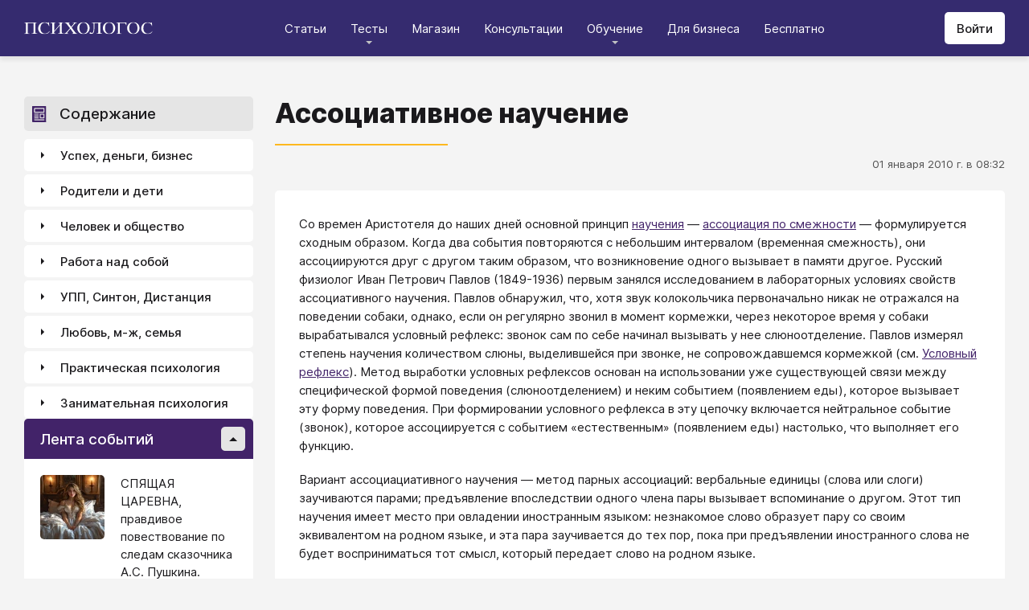

--- FILE ---
content_type: text/html; charset=utf-8
request_url: https://psychologos.ru/articles/view/associativnoe-nauchenie
body_size: 25110
content:
<!DOCTYPE html><html lang="ru"><head><meta charSet="utf-8" data-next-head=""/><meta name="viewport" content="width=device-width, initial-scale=1" data-next-head=""/><link rel="icon" href="/favicon.ico" data-next-head=""/><meta name="theme-color" content="#ffffff" data-next-head=""/><link rel="manifest" href="/site.webmanifest" data-next-head=""/><link rel="apple-touch-icon" sizes="180x180" href="/apple-touch-icon.png" data-next-head=""/><link rel="icon" type="image/png" sizes="32x32" href="/favicon-32x32.png" data-next-head=""/><link rel="icon" type="image/png" sizes="16x16" href="/favicon-16x16.png" data-next-head=""/><meta name="keywords" content="психология, саморазвитие, Дистанция, клуб, Козлов, статья, упражнение, вебинар, университет, Психологос" data-next-head=""/><title data-next-head="">Статья: Ассоциативное научение - Психологос</title><meta name="robots" content="index,follow" data-next-head=""/><meta name="description" content="Когда два события повторяются с небольшим интервалом, они ассоциируются друг с другом." data-next-head=""/><meta property="og:title" content="Статья: Ассоциативное научение - Психологос" data-next-head=""/><meta property="og:description" content="Когда два события повторяются с небольшим интервалом, они ассоциируются друг с другом." data-next-head=""/><meta property="og:url" content="https://psychologos.ru/articles/view/associativnoe-nauchenie" data-next-head=""/><meta property="og:type" content="website" data-next-head=""/><link rel="canonical" href="https://psychologos.ru/articles/view/associativnoe-nauchenie" data-next-head=""/><link data-next-font="size-adjust" rel="preconnect" href="/" crossorigin="anonymous"/><link rel="preload" href="/_next/static/css/5d450324ec0a6866.css" as="style"/><style data-next-head="">@import '/css/ckeditor-tabs.css'</style><script type="application/ld+json">{"@context":"https://schema.org","@type":"Article","headline":"Ассоциативное научение","datePublished":"2010-01-01T08:32:17.000000Z","dateModified":"2024-07-22T12:37:41.000000Z","description":"Когда два события повторяются с небольшим интервалом, они ассоциируются друг с другом.","isAccessibleForFree":true}</script><link rel="stylesheet" href="/_next/static/css/5d450324ec0a6866.css" data-n-g=""/><noscript data-n-css=""></noscript><script defer="" noModule="" src="/_next/static/chunks/polyfills-42372ed130431b0a.js"></script><script src="/_next/static/chunks/webpack-71db96f745ca39a7.js" defer=""></script><script src="/_next/static/chunks/framework-07fa42b0580f3467.js" defer=""></script><script src="/_next/static/chunks/main-b68f67e5078ad1e8.js" defer=""></script><script src="/_next/static/chunks/pages/_app-b2e1261aa0ecef23.js" defer=""></script><script src="/_next/static/chunks/615-7b96f8c385a23811.js" defer=""></script><script src="/_next/static/chunks/pages/articles/view/%5Bslug%5D-c40a7948abb608a7.js" defer=""></script><script src="/_next/static/nrRHMti2UWpfUeDvKA7lQ/_buildManifest.js" defer=""></script><script src="/_next/static/nrRHMti2UWpfUeDvKA7lQ/_ssgManifest.js" defer=""></script><style data-emotion="css "></style></head><body><script>window.APP_CONFIG = {API_URL: "https://api.psychologos.ru/api"};</script><link rel="preload" as="image" href="/images/logo.svg"/><link rel="preload" as="image" href="/images/all.svg"/><link rel="preload" as="image" href="https://api.psychologos.ru/storage/image/9bL34WQ04kY1pJoBIJ3r6puTaJCtJG6VkLcrU4nE_80_80.webp"/><link rel="preload" as="image" href="https://api.psychologos.ru/storage/image/PxxsYqICnksXfqgWgafAZP5C4gZIM1kXNP9NuIKZ_80_80.webp"/><link rel="preload" as="image" href="https://api.psychologos.ru/storage/image/kzZuZAEJ4Le5KbLrGoyaRxnon0NnfoF7Q8iowBfv_80_80.webp"/><link rel="preload" as="image" href="/images/link-arrow.svg"/><link rel="preload" as="image" href="https://api.psychologos.ru/storage/image/4YoaQdG7zoTzkhG5f8swGizgS2taAVz7RWrKpSho.png"/><link rel="preload" as="image" href="/images/vk.svg"/><link rel="preload" as="image" href="/images/telegram3.svg"/><link rel="preload" as="image" href="/images/telegram.svg"/><link rel="preload" as="image" href="/images/email.svg"/><div id="__next"><style data-emotion="css kjppx0">.css-kjppx0{min-height:100vh;display:-webkit-box;display:-webkit-flex;display:-ms-flexbox;display:flex;-webkit-flex-direction:column;-ms-flex-direction:column;flex-direction:column;}@media (max-width: 1024px){.css-kjppx0{overflow:hidden;}}</style><div class="css-kjppx0"><style data-emotion="css-global 13bcu4r">html{box-sizing:border-box;font-size:15px;}*,*::before,*::after{box-sizing:inherit;}body{font-family:Inter,sans-serif;background:#F4F4F4;color:#1A191C;margin:0;padding:0;overflow-x:hidden;-webkit-font-smoothing:antialiased;-moz-osx-font-smoothing:grayscale;}a{color:#422369;}a:hover,a:focus{-webkit-text-decoration:none;text-decoration:none;}button,input,select,textarea{font-family:Inter,sans-serif;}</style><style data-emotion="css scpsdm">.css-scpsdm{position:fixed;left:0;top:0;width:100%;background:#ffffff;box-shadow:0px 5px 5px rgba(0, 0, 0, 0.07);z-index:100;background-color:#352B6F;}</style><header id="Header" class="css-scpsdm"><style data-emotion="css 124jo9f">.css-124jo9f{max-width:1500px;margin:0 auto;padding:0 30px;height:70px;padding-top:15px;padding-bottom:15px;margin:0 auto;display:-webkit-box;display:-webkit-flex;display:-ms-flexbox;display:flex;-webkit-align-items:center;-webkit-box-align:center;-ms-flex-align:center;align-items:center;-webkit-box-pack:justify;-webkit-justify-content:space-between;justify-content:space-between;}@media (max-width: 767px){.css-124jo9f{padding:0 15px;}}</style><div class="css-124jo9f"><style data-emotion="css ytumd6">.css-ytumd6{-webkit-text-decoration:none;text-decoration:none;}</style><a title="Главная страница Психологоса" class="css-ytumd6" href="/"><style data-emotion="css 1jj2nyj">.css-1jj2nyj{width:160px;margin-right:15px;}.css-1jj2nyj img{display:block;}@media (max-width: 1024px){.css-1jj2nyj{-webkit-order:1;-ms-flex-order:1;order:1;}}</style><div id="homeLink" class="css-1jj2nyj"><img src="/images/logo.svg" alt="Логотип Психологоса - сайта по психологии" width="160" height="16"/></div></a><style data-emotion="css 1t60o5s">.css-1t60o5s{margin:-15px 0;-webkit-align-self:stretch;-ms-flex-item-align:stretch;align-self:stretch;height:calc(100% + 30px);display:-webkit-box;display:-webkit-flex;display:-ms-flexbox;display:flex;-webkit-align-items:stretch;-webkit-box-align:stretch;-ms-flex-align:stretch;align-items:stretch;}@media (max-width: 1024px){.css-1t60o5s{-webkit-order:3;-ms-flex-order:3;order:3;-webkit-align-items:center;-webkit-box-align:center;-ms-flex-align:center;align-items:center;}}</style><div class="css-1t60o5s"><style data-emotion="css qa58r7">.css-qa58r7{display:-webkit-box;display:-webkit-flex;display:-ms-flexbox;display:flex;-webkit-align-items:stretch;-webkit-box-align:stretch;-ms-flex-align:stretch;align-items:stretch;}.css-qa58r7 a,.css-qa58r7 span{padding:0;-webkit-text-decoration:none;text-decoration:none;color:#1A191C;white-space:nowrap;display:block;}.css-qa58r7 span{color:#D2D2D2;cursor:pointer;}@media (max-width: 1024px){.css-qa58r7{position:fixed;top:70px;left:-100%;width:100%;height:100%;background:#fff;}.css-qa58r7 a,.css-qa58r7 span{white-space:normal;font-size:1.125rem;}}@media (max-width: 767px){.css-qa58r7>ul{height:calc(100vh - 150px);}}.css-qa58r7 a[class],.css-qa58r7 a[href]{color:#ffffff;position:relative;cursor:pointer;-webkit-transition:color .15s linear;transition:color .15s linear;}.css-qa58r7 a[class]:hover,.css-qa58r7 a[href]:hover{color:#FDB81F;}@media (max-width: 1024px){.css-qa58r7 a[class],.css-qa58r7 a[href]{color:#1A191C;}.css-qa58r7 a[class]:hover,.css-qa58r7 a[href]:hover{color:#883270;}}.css-qa58r7>ul>li>button{color:#ffffff!important;position:relative;cursor:pointer;}@media (max-width: 1024px){.css-qa58r7>ul>li>button{color:#1A191C!important;}}.css-qa58r7 li:hover>button::before,.css-qa58r7 li:focus-within>button::before{-webkit-filter:invert(87%) sepia(36%) saturate(3961%) hue-rotate(342deg) brightness(103%) contrast(98%);filter:invert(87%) sepia(36%) saturate(3961%) hue-rotate(342deg) brightness(103%) contrast(98%);}.css-qa58r7 ul li ul li a[class],.css-qa58r7 ul li ul li a[href]{color:#1A191C;padding:5px 20px;}.css-qa58r7 ul li ul li a[class]:hover,.css-qa58r7 ul li ul li a[href]:hover{color:#1A191C;}@media (max-width: 1024px){.css-qa58r7 ul li ul li a[class],.css-qa58r7 ul li ul li a[href]{padding:0;}}.css-qa58r7 ul li ul li span{padding:5px 20px;cursor:default;}@media (max-width: 1024px){.css-qa58r7 ul li ul li span{padding:0;}}</style><nav class="css-qa58r7"><style data-emotion="css bcxavq">.css-bcxavq{display:-webkit-box;display:-webkit-flex;display:-ms-flexbox;display:flex;-webkit-align-items:stretch;-webkit-box-align:stretch;-ms-flex-align:stretch;align-items:stretch;list-style:none;padding:0;margin:0;}@media (max-width: 1024px){.css-bcxavq{display:grid;grid-template-columns:repeat(4, 1fr);-webkit-align-items:flex-start;-webkit-box-align:flex-start;-ms-flex-align:flex-start;align-items:flex-start;margin-top:15px;width:100%;max-height:calc(100vh - 85px);overflow-y:auto;padding:0 15px 15px;-webkit-align-self:flex-start;-ms-flex-item-align:flex-start;align-self:flex-start;}}@media (max-width: 768px){.css-bcxavq{grid-template-columns:repeat(3, 1fr);}}@media (max-width: 670px){.css-bcxavq{grid-template-columns:repeat(2, 1fr);}}@media (max-width: 500px){.css-bcxavq{display:block;}}</style><ul class="css-bcxavq"><style data-emotion="css 1si6lj5">.css-1si6lj5{display:-webkit-box;display:-webkit-flex;display:-ms-flexbox;display:flex;-webkit-align-items:center;-webkit-box-align:center;-ms-flex-align:center;align-items:center;margin:0;padding:0 15px;position:relative;}.css-1si6lj5>a,.css-1si6lj5 button{background:none;border:0;margin:0;padding:0;font-family:Inter,sans-serif;font-size:1rem;color:#1A191C;position:relative;}.css-1si6lj5>a:not(:focus-visible),.css-1si6lj5 button:not(:focus-visible){outline:none;}.css-1si6lj5 button::before{content:"";display:block;width:8px;height:4px;background:url(/images/arrow.svg) no-repeat 0 0;-webkit-background-size:contain;background-size:contain;position:absolute;left:50%;bottom:-10px;-webkit-transform:translateX(-50%);-moz-transform:translateX(-50%);-ms-transform:translateX(-50%);transform:translateX(-50%);-webkit-filter:invert(90%) sepia(0%) saturate(70%) hue-rotate(154deg) brightness(96%) contrast(90%);filter:invert(90%) sepia(0%) saturate(70%) hue-rotate(154deg) brightness(96%) contrast(90%);-webkit-transition:filter .2s;transition:filter .2s;}.css-1si6lj5:hover ul,.css-1si6lj5:focus-within ul{display:block;}.css-1si6lj5:hover>button::before,.css-1si6lj5:focus-within>button::before{-webkit-filter:invert(13%) sepia(30%) saturate(4282%) hue-rotate(250deg) brightness(97%) contrast(93%);filter:invert(13%) sepia(30%) saturate(4282%) hue-rotate(250deg) brightness(97%) contrast(93%);}.css-1si6lj5.hidden{position:fixed;left:-200%;top:0;visibility:hidden;}@media (max-width: 1024px){.css-1si6lj5{display:block;margin-bottom:30px;}.css-1si6lj5>a,.css-1si6lj5 button{margin-top:0;font-weight:600;font-size:1.125rem;}.css-1si6lj5>a::before,.css-1si6lj5 button::before{display:none!important;}}@media (max-width: 767px){.css-1si6lj5{margin-bottom:10px;}}</style><li class="css-1si6lj5"><a class="css-0" href="/categories/view">Статьи</a></li><li class="css-1si6lj5"><button>Тесты</button><style data-emotion="css 1gu6pat">.css-1gu6pat{display:none;list-style:none;margin:0;background:#ffffff;position:absolute;left:-5px;min-width:calc(100% + 10px);top:100%;padding:7px 0;box-shadow:0px 5px 5px rgba(0, 0, 0, 0.07);}.css-1gu6pat li{margin:0 0 5px;padding:0;text-align:left;position:relative;}.css-1gu6pat li::before{content:"";display:block;position:absolute;left:0;top:0;width:0;height:100%;background:#883270;}.css-1gu6pat li:last-child{margin-bottom:0;}.css-1gu6pat li:hover::before,.css-1gu6pat li:focus-within::before{width:3px;}.css-1gu6pat a,.css-1gu6pat button,.css-1gu6pat span{padding:5px 20px;}@media (max-width: 1260px){.css-1gu6pat{left:-8px;min-width:calc(100% + 16px);}}@media (max-width: 1024px){.css-1gu6pat{display:block;position:static;box-shadow:none;}.css-1gu6pat li::before{display:none;}.css-1gu6pat a,.css-1gu6pat button,.css-1gu6pat span{padding:2px 10px;font-size:1.125rem;}}</style><ul class="css-1gu6pat"><li><a class="css-0" href="https://distant-nik.psychologos.ru/case-tests">Тесты</a></li><li><a class="css-0" href="https://distant-nik.psychologos.ru/rosen-tests">Розенцвейг Тесты</a></li></ul></li><li class="css-1si6lj5"><a href="https://distant-nik.psychologos.ru/online-market">Магазин</a></li><li class="css-1si6lj5"><a class="css-0" href="/#consultations">Консультации</a></li><li class="lastLi css-1si6lj5"><button>Обучение</button><ul class="css-1gu6pat"><li><a href="https://distant-nik.psychologos.ru">Программа &quot;Дистанция&quot;</a></li><li><a class="css-0" href="/#courses">Курсы</a></li><li><a rel="noreferrer" target="_blank" href="https://www.univer-pp.ru/programm">Университет практической психологии</a></li><li><a target="_blank" href="https://syntone.ru/events/?utm_source=site&amp;utm_campaing=,utm_source=site&amp;utm_campaing=&amp;utm_medium=home&amp;utm_medium=events#calendar-tr-block">Очные тренинги</a></li></ul></li><li class="css-1si6lj5"><a target="_blank" href="/courses/business.html">Для бизнеса</a></li><li class="css-1si6lj5"><a rel="noreferrer" target="_blank" href="http://nkozlov.ru/ilib">Бесплатно</a></li><style data-emotion="css 1akgvat 1mpunro">.css-1akgvat{display:-webkit-box;display:-webkit-flex;display:-ms-flexbox;display:flex;-webkit-align-items:center;-webkit-box-align:center;-ms-flex-align:center;align-items:center;margin:0;padding:0 15px;position:relative;}.css-1akgvat>a,.css-1akgvat button{background:none;border:0;margin:0;padding:0;font-family:Inter,sans-serif;font-size:1rem;color:#1A191C;position:relative;}.css-1akgvat>a:not(:focus-visible),.css-1akgvat button:not(:focus-visible){outline:none;}.css-1akgvat button::before{content:"";display:block;width:8px;height:4px;background:url(/images/arrow.svg) no-repeat 0 0;-webkit-background-size:contain;background-size:contain;position:absolute;left:50%;bottom:-10px;-webkit-transform:translateX(-50%);-moz-transform:translateX(-50%);-ms-transform:translateX(-50%);transform:translateX(-50%);-webkit-filter:invert(90%) sepia(0%) saturate(70%) hue-rotate(154deg) brightness(96%) contrast(90%);filter:invert(90%) sepia(0%) saturate(70%) hue-rotate(154deg) brightness(96%) contrast(90%);-webkit-transition:filter .2s;transition:filter .2s;}.css-1akgvat:hover ul,.css-1akgvat:focus-within ul{display:block;}.css-1akgvat:hover>button::before,.css-1akgvat:focus-within>button::before{-webkit-filter:invert(13%) sepia(30%) saturate(4282%) hue-rotate(250deg) brightness(97%) contrast(93%);filter:invert(13%) sepia(30%) saturate(4282%) hue-rotate(250deg) brightness(97%) contrast(93%);}.css-1akgvat.hidden{position:fixed;left:-200%;top:0;visibility:hidden;}@media (max-width: 1024px){.css-1akgvat{display:block;margin-bottom:30px;}.css-1akgvat>a,.css-1akgvat button{margin-top:0;font-weight:600;font-size:1.125rem;}.css-1akgvat>a::before,.css-1akgvat button::before{display:none!important;}}@media (max-width: 767px){.css-1akgvat{margin-bottom:10px;}}.css-1akgvat.hidden{position:fixed;left:-200%;top:0;visibility:hidden;}.css-1mpunro{display:none;list-style:none;margin:0;background:#ffffff;position:absolute;left:-5px;min-width:calc(100% + 10px);top:100%;padding:7px 0;box-shadow:0px 5px 5px rgba(0, 0, 0, 0.07);}.css-1mpunro li{margin:0 0 5px;padding:0;text-align:left;position:relative;}.css-1mpunro li::before{content:"";display:block;position:absolute;left:0;top:0;width:0;height:100%;background:#883270;}.css-1mpunro li:last-child{margin-bottom:0;}.css-1mpunro li:hover::before,.css-1mpunro li:focus-within::before{width:3px;}.css-1mpunro a,.css-1mpunro button,.css-1mpunro span{padding:5px 20px;}@media (max-width: 1260px){.css-1mpunro{left:-8px;min-width:calc(100% + 16px);}}@media (max-width: 1024px){.css-1mpunro{display:block;position:static;box-shadow:none;}.css-1mpunro li::before{display:none;}.css-1mpunro a,.css-1mpunro button,.css-1mpunro span{padding:2px 10px;font-size:1.125rem;}}.css-1mpunro button{display:block;width:100%;text-align:left;}.css-1mpunro button::before{left:auto;top:50%;right:0;-webkit-transform:translateY(-50%) rotate(-90deg);-moz-transform:translateY(-50%) rotate(-90deg);-ms-transform:translateY(-50%) rotate(-90deg);transform:translateY(-50%) rotate(-90deg);}.css-1mpunro button::after{content:"";display:block;position:absolute;left:0;top:0;right:-2px;height:100%;}.css-1mpunro .lastLi::before{display:none;}.css-1mpunro .lastLi button{padding:5px 20px;}.css-1mpunro .lastLi button::before{left:0;right:auto;-webkit-transform:translateY(-50%) rotate(90deg);-moz-transform:translateY(-50%) rotate(90deg);-ms-transform:translateY(-50%) rotate(90deg);transform:translateY(-50%) rotate(90deg);}.css-1mpunro .lastLi:hover ul,.css-1mpunro .lastLi:focus-within ul{left:auto;right:100%;}.css-1mpunro>li{padding:0;padding-right:10px;}.css-1mpunro>li:hover ul,.css-1mpunro>li:focus-within ul{display:block!important;}.css-1mpunro ul{display:none!important;left:100%;top:-7px;background:#F4F4F4;}</style><li class="css-1akgvat hidden" id="moreLink"><button>Все</button><ul class="css-1mpunro subUl" data-sub-ul="true"><li class="css-1si6lj5"><a class="css-0" href="/categories/view">Статьи</a></li><li class="css-1si6lj5"><button>Тесты</button><ul class="css-1gu6pat"><li><a class="css-0" href="https://distant-nik.psychologos.ru/case-tests">Тесты</a></li><li><a class="css-0" href="https://distant-nik.psychologos.ru/rosen-tests">Розенцвейг Тесты</a></li></ul></li><li class="css-1si6lj5"><a href="https://distant-nik.psychologos.ru/online-market">Магазин</a></li><li class="css-1si6lj5"><a class="css-0" href="/#consultations">Консультации</a></li><li class="lastLi css-1si6lj5"><button>Обучение</button><ul class="css-1gu6pat"><li><a href="https://distant-nik.psychologos.ru">Программа &quot;Дистанция&quot;</a></li><li><a class="css-0" href="/#courses">Курсы</a></li><li><a rel="noreferrer" target="_blank" href="https://www.univer-pp.ru/programm">Университет практической психологии</a></li><li><a target="_blank" href="https://syntone.ru/events/?utm_source=site&amp;utm_campaing=,utm_source=site&amp;utm_campaing=&amp;utm_medium=home&amp;utm_medium=events#calendar-tr-block">Очные тренинги</a></li></ul></li><li class="css-1si6lj5"><a target="_blank" href="/courses/business.html">Для бизнеса</a></li><li class="css-1si6lj5"><a rel="noreferrer" target="_blank" href="http://nkozlov.ru/ilib">Бесплатно</a></li></ul></li></ul></nav></div><style data-emotion="css 2tl9te">.css-2tl9te{display:-webkit-box;display:-webkit-flex;display:-ms-flexbox;display:flex;gap:15px;-webkit-align-items:center;-webkit-box-align:center;-ms-flex-align:center;align-items:center;}@media (max-width: 1024px){.css-2tl9te{-webkit-order:2;-ms-flex-order:2;order:2;margin-left:auto;}}</style><div id="actions" class="css-2tl9te"><style data-emotion="css 1o7oc4f">.css-1o7oc4f{display:-webkit-inline-box;display:-webkit-inline-flex;display:-ms-inline-flexbox;display:inline-flex;-webkit-align-items:center;-webkit-box-align:center;-ms-flex-align:center;align-items:center;-webkit-box-pack:center;-ms-flex-pack:center;-webkit-justify-content:center;justify-content:center;text-align:center;font-weight:500;font-family:Inter,sans-serif;color:#1A191C;line-height:normal;-webkit-text-decoration:none;text-decoration:none;border-radius:5px;opacity:1;cursor:pointer;-webkit-transition:all .2s;transition:all .2s;box-shadow:none;width:auto;color:#1A191C;background:#E5E5E5;font-size:1rem;min-height:40px;padding:10px 15px;border:0;background:#ffffff;-webkit-flex-shrink:0;-ms-flex-negative:0;flex-shrink:0;}.css-1o7oc4f:hover{background-color:#422369;border-color:#422369;color:#ffffff;-webkit-text-decoration:none!important;text-decoration:none!important;}.css-1o7oc4f:hover{background-color:#FDB81F;color:#1A191C;}@media (max-width: 1024px){.css-1o7oc4f{padding-left:15px;padding-right:15px;}}@media (max-width: 767px){.css-1o7oc4f{font-size:0.8125rem;padding:10px;height:32px;min-height:32px;line-height:1;}.css-1o7oc4f img{display:block;}.css-1o7oc4f span{display:none;}}</style><a class="css-1o7oc4f Button" href="https://distant-nik.psychologos.ru/login">Войти</a></div></div></header><style data-emotion="css 1hiovad">.css-1hiovad{-webkit-box-flex:1;-webkit-flex-grow:1;-ms-flex-positive:1;flex-grow:1;padding:70px 0 0;}</style><main class="css-1hiovad"><div class="css-0"><style data-emotion="css 0 1hpk8dz 11qeb4s">.css-1hpk8dz{display:grid;gap:27px;grid-template-columns:285px 1fr 285px;width:100%;padding:50px 0;}@media (max-width: 1440px){.css-1hpk8dz{grid-template-columns:285px 1fr;}}@media (max-width: 1024px){.css-1hpk8dz{grid-template-columns:1fr;padding:50px 0;}}@media (max-width: 767px){.css-1hpk8dz{padding:25px 0;}}.css-11qeb4s{display:-webkit-box;display:-webkit-flex;display:-ms-flexbox;display:flex;-webkit-flex-direction:column;-ms-flex-direction:column;flex-direction:column;min-width:1px;-webkit-box-flex:1;-webkit-flex-grow:1;-ms-flex-positive:1;flex-grow:1;grid-column:2;}@media (max-width: 1440px){.css-11qeb4s{grid-row:span 5;}}@media (max-width: 1024px){.css-11qeb4s{grid-column:1;grid-row:1;}}</style><style data-emotion="css oy70lk">.css-oy70lk{max-width:1500px;margin:0 auto;padding:0 30px;}@media (max-width: 767px){.css-oy70lk{padding:0 15px;}}</style><div class="css-oy70lk"><div class="css-0 ThreeColsMain"><div class="css-1hpk8dz ThreeColsGrid"><div class="css-11qeb4s ThreeColsContent"><style data-emotion="css x7ezzw">.css-x7ezzw{display:-webkit-box;display:-webkit-flex;display:-ms-flexbox;display:flex;-webkit-align-items:flex-start;-webkit-box-align:flex-start;-ms-flex-align:flex-start;align-items:flex-start;-webkit-box-pack:justify;-webkit-justify-content:space-between;justify-content:space-between;-webkit-box-flex-wrap:wrap;-webkit-flex-wrap:wrap;-ms-flex-wrap:wrap;flex-wrap:wrap;}</style><div class="css-x7ezzw"><style data-emotion="css 12rj517">.css-12rj517{padding:0 0 20px;position:relative;text-align:left;font-size:2.25rem;font-weight:800;margin-bottom:15px;}.css-12rj517>*{margin:0;font-size:inherit;font-weight:inherit;text-wrap:balance;}.css-12rj517::after{content:"";display:block;width:215px;height:2px;position:absolute;bottom:0;left:0;right:auto;-webkit-transform:none;-moz-transform:none;-ms-transform:none;transform:none;background:#FDB81F;}@media (max-width: 767px){.css-12rj517{font-size:1.375rem!important;padding-bottom:15px!important;}.css-12rj517::after{width:100px;}}</style><div class="css-12rj517"><h1>Ассоциативное научение</h1></div></div><style data-emotion="css 1dl8g9f">.css-1dl8g9f{display:-webkit-box;display:-webkit-flex;display:-ms-flexbox;display:flex;-webkit-align-items:center;-webkit-box-align:center;-ms-flex-align:center;align-items:center;-webkit-box-pack:justify;-webkit-justify-content:space-between;justify-content:space-between;-webkit-box-flex-wrap:wrap;-webkit-flex-wrap:wrap;-ms-flex-wrap:wrap;flex-wrap:wrap;margin-bottom:10px;font-size:0.875rem;color:#505050;gap:15px;}@media (max-width: 767px){.css-1dl8g9f{-webkit-flex-direction:column;-ms-flex-direction:column;flex-direction:column;-webkit-align-items:flex-start;-webkit-box-align:flex-start;-ms-flex-align:flex-start;align-items:flex-start;}}</style><div class="css-1dl8g9f"><style data-emotion="css 1t6czwc">.css-1t6czwc{display:-webkit-box;display:-webkit-flex;display:-ms-flexbox;display:flex;-webkit-flex-direction:column;-ms-flex-direction:column;flex-direction:column;-webkit-align-items:flex-end;-webkit-box-align:flex-end;-ms-flex-align:flex-end;align-items:flex-end;gap:5px;-webkit-box-flex:1;-webkit-flex-grow:1;-ms-flex-positive:1;flex-grow:1;}@media (max-width: 767px){.css-1t6czwc{-webkit-align-items:flex-start;-webkit-box-align:flex-start;-ms-flex-align:flex-start;align-items:flex-start;}}</style><div class="css-1t6czwc"><div class="css-0">01 января 2010 г. в 08:32</div><style data-emotion="css 6fcltf">.css-6fcltf p{margin:0;}</style><div class="css-6fcltf"></div></div></div><style data-emotion="css 1ups7lk">.css-1ups7lk{margin-top:15px;background:#ffffff;border-radius:5px;padding:30px 30px 10px;}@media (max-width: 767px){.css-1ups7lk{padding:15px 15px 10px;}}</style><div class="css-1ups7lk"><style data-emotion="css 6274i3">.css-6274i3{overflow:hidden;overflow-x:auto;font-family:Inter,sans-serif;font-size:1rem;}.css-6274i3::after{content:"";display:block;clear:both;}.css-6274i3 h1,.css-6274i3 h2,.css-6274i3 h3,.css-6274i3 h4,.css-6274i3 h5,.css-6274i3 h6{overflow-wrap:break-word;word-wrap:break-word;-webkit-hyphens:auto;-moz-hyphens:auto;-ms-hyphens:auto;hyphens:auto;}.css-6274i3 h1{font-size:2em;font-weight:800;}.css-6274i3 h2{margin-top:1.25em;}.css-6274i3 h3{margin-top:1.35em;}.css-6274i3 h4{margin-top:1.6em;margin-bottom:1.25em;}.css-6274i3 h5{margin-top:2.1em;margin-bottom:1.25em;}.css-6274i3 h6{margin-top:2.6em;margin-bottom:1.25em;}.css-6274i3 p{margin-top:1.25em;margin-bottom:1.25em;line-height:1.556em;overflow-wrap:break-word;word-wrap:break-word;-webkit-hyphens:auto;-moz-hyphens:auto;-ms-hyphens:auto;hyphens:auto;}.css-6274i3 p>img{margin:1.25em auto;}.css-6274i3 .embed-box{width:100%;max-width:100%;min-width:100%;margin:1.25em auto;display:block;}.css-6274i3 iframe{width:100%;max-width:100%;min-width:100%;border:0;height:432px!important;position:static!important;margin:1.25em auto;display:block;}@media (max-width: 767px){.css-6274i3 iframe{height:180px!important;}}@supports (aspect-ratio: 16/9){.css-6274i3 iframe{aspect-ratio:16/9;height:auto!important;}}.css-6274i3 table{border-collapse:collapse;border:1px solid #E5E5E5;}.css-6274i3 table caption{font-weight:500;text-align:left;margin-bottom:5px;padding:0 13px;}.css-6274i3 table td,.css-6274i3 table th{border:solid #E5E5E5;border-width:1px 1px 0 0;padding:5px 12px;line-height:1.556em;}.css-6274i3 table td:last-child,.css-6274i3 table th:last-child{border-right-width:0;}.css-6274i3 .table-responsive{margin:1.25em 0;display:block;width:100%;overflow-x:auto;-webkit-overflow-scrolling:touch;}.css-6274i3 img{margin:1.25em 0;display:block;max-width:100%;}@media (max-width: 768px){.css-6274i3 img{height:auto;}}.css-6274i3>img[align=right]{margin-top:5px;margin-bottom:10px;margin-left:10px;}.css-6274i3>img[align=left]{margin-top:5px;margin-bottom:10px;margin-right:10px;}.css-6274i3 div[data-align="right-float"]{clear:right;}.css-6274i3 div[data-align="left-float"]{clear:left;}.css-6274i3 hr{margin-top:.5em;margin-bottom:.5em;border:solid #E5E5E5;border-width:1px 0 0;}.css-6274i3>*{margin-top:0!important;}.css-6274i3>*~*{margin-top:1.25em!important;}.css-6274i3>*:last-child{margin-bottom:0!important;}.css-6274i3 .mediaFile__wrapper+*{margin-top:0!important;}.css-6274i3 .mediaFile__wrapper:first-of-type{margin-top:5px!important;}.css-6274i3 ul li,.css-6274i3 ol li{margin:.5em 0;line-height:1.556em;overflow-wrap:break-word;word-wrap:break-word;-webkit-hyphens:auto;-moz-hyphens:auto;-ms-hyphens:auto;hyphens:auto;}.css-6274i3 cite{display:block;background:#F4F4F4;padding:20px 30px;font-style:italic;line-height:1.556em;border-radius:5px;overflow-wrap:break-word;word-wrap:break-word;-webkit-hyphens:auto;-moz-hyphens:auto;-ms-hyphens:auto;hyphens:auto;}.css-6274i3 blockquote{display:block;position:relative;margin-left:30px;margin-right:0;padding:20px 30px;line-height:1.556em;background:#F4F4F4;border-left:2px solid #E5E5E5;overflow-wrap:break-word;word-wrap:break-word;-webkit-hyphens:auto;-moz-hyphens:auto;-ms-hyphens:auto;hyphens:auto;}.css-6274i3 blockquote::before{content:"“";display:block;position:absolute;font-family:serif;font-weight:bold;font-size:1.8em;left:-26px;top:7px;}.css-6274i3 code,.css-6274i3 pre{margin:1.25em 0;display:block;background:#F4F4F4;padding:20px 30px;border-radius:5px;overflow-wrap:break-word;word-wrap:break-word;white-space:normal;max-width:100%;}.css-6274i3 .mediaFile__content>div iframe{position:absolute!important;height:100%!important;margin:0!important;}@media (max-width: 767px){.css-6274i3{font-size:0.875rem;}.css-6274i3 code,.css-6274i3 pre,.css-6274i3 blockquote,.css-6274i3 cite{padding:10px 15px;}.css-6274i3 [data-width],.css-6274i3 .mediaFile__wrapper{max-width:100%!important;display:block!important;float:none!important;}}.css-6274i3 [data-width=""] video,.css-6274i3 [data-width=""] img{width:100%;}.css-6274i3 .banner-widget{width:100%;}.css-6274i3 .banner-widget img{display:block;max-width:100%;height:auto;object-fit:contain;}@media (max-width: 767px){.css-6274i3{font-size:0.875rem;}}</style><div class="css-6274i3"><p>Со времен Аристотеля до наших дней основной принцип <a href="/articles/view/nauchenie" title="Статья: Научение">научения</a> &mdash; <a href="/articles/view/associaciya-po-smezhnosti">ассоциация по смежности</a> &mdash; формулируется сходным образом. Когда два события повторяются с небольшим интервалом (временная смежность), они ассоциируются друг с другом таким образом, что возникновение одного вызывает в памяти другое. Русский физиолог Иван Петрович Павлов (1849-1936) первым занялся исследованием в лабораторных условиях свойств ассоциативного научения. Павлов обнаружил, что, хотя звук колокольчика первоначально никак не отражался на поведении собаки, однако, если он регулярно звонил в момент кормежки, через некоторое время у собаки вырабатывался условный рефлекс: звонок сам по себе начинал вызывать у нее слюноотделение. Павлов измерял степень научения количеством слюны, выделившейся при звонке, не сопровождавшемся кормежкой (см. <a href="/articles/view/uslovnyy-refleks">Условный рефлекс</a>). Метод выработки условных рефлексов основан на использовании уже существующей связи между специфической формой поведения (слюноотделением) и неким событием (появлением еды), которое вызывает эту форму поведения. При формировании условного рефлекса в эту цепочку включается нейтральное событие (звонок), которое ассоциируется с событием &laquo;естественным&raquo; (появлением еды) настолько, что выполняет его функцию.</p>

<p>Вариант ассоциациативного научения &mdash; метод парных ассоциаций: вербальные единицы (слова или слоги) заучиваются парами; предъявление впоследствии одного члена пары вызывает вспоминание о другом. Этот тип научения имеет место при овладении иностранным языком: незнакомое слово образует пару со своим эквивалентом на родном языке, и эта пара заучивается до тех пор, пока при предъявлении иностранного слова не будет восприниматься тот смысл, который передает слово на родном языке.</p>

<h3>Якорь, условный рефлекс, ассоциация</h3>

<p>Об <a href="/articles/view/uslovnyy-refleks">условных рефлексах</a> говорят применительно к физиологическим реакциям, о якорях &mdash; применительно к эмоциональным реакциям и состояниям, об ассоциациях &mdash; применительно к <a href="/articles/view/pamyat" title="Статья: Память">памяти</a>.</p>

<p style="margin-left: 40px">Можно сказать, что якорь &mdash; тот же условный рефлекс, только устанавливающий быстросоздаваемые условно-рефлекторные связи. Если собака в экспериментах Павлова начинала выделять желудочный сок на лампочку через несколько десятков повторений &laquo;мясо-лампочка&raquo;, это долго, это не якорь. А если ассоциативные связи установились быстро, сразу или всего за несколько повторений, говорят о <a href="/articles/view/yakorzpt-yakorenie">якорях</a>. Почему?</p>

<p>&nbsp;</p></div><style data-emotion="css 15leyb1">.css-15leyb1{min-height:50px;display:-webkit-box;display:-webkit-flex;display:-ms-flexbox;display:flex;-webkit-align-items:center;-webkit-box-align:center;-ms-flex-align:center;align-items:center;-webkit-box-pack:justify;-webkit-justify-content:space-between;justify-content:space-between;margin-top:20px;border-top:1px solid #E5E5E5;}@media (max-width: 767px){.css-15leyb1{-webkit-flex-direction:column-reverse;-ms-flex-direction:column-reverse;flex-direction:column-reverse;-webkit-align-items:flex-start;-webkit-box-align:flex-start;-ms-flex-align:flex-start;align-items:flex-start;}}</style><div class="css-15leyb1"><style data-emotion="css 1dtnjt5">.css-1dtnjt5{display:-webkit-box;display:-webkit-flex;display:-ms-flexbox;display:flex;-webkit-align-items:center;-webkit-box-align:center;-ms-flex-align:center;align-items:center;-webkit-box-flex-wrap:wrap;-webkit-flex-wrap:wrap;-ms-flex-wrap:wrap;flex-wrap:wrap;}</style><div class="css-1dtnjt5"></div><style data-emotion="css 15ei83i">.css-15ei83i{display:-webkit-box;display:-webkit-flex;display:-ms-flexbox;display:flex;-webkit-align-items:center;-webkit-box-align:center;-ms-flex-align:center;align-items:center;-webkit-box-pack:end;-ms-flex-pack:end;-webkit-justify-content:flex-end;justify-content:flex-end;-webkit-box-flex-wrap:wrap;-webkit-flex-wrap:wrap;-ms-flex-wrap:wrap;flex-wrap:wrap;}@media (max-width: 767px){.css-15ei83i{-webkit-box-pack:start;-ms-flex-pack:start;-webkit-justify-content:flex-start;justify-content:flex-start;}}</style><div class="css-15ei83i"><style data-emotion="css 118oqov">.css-118oqov{display:-webkit-box;display:-webkit-flex;display:-ms-flexbox;display:flex;-webkit-align-items:center;-webkit-box-align:center;-ms-flex-align:center;align-items:center;-webkit-box-pack:end;-ms-flex-pack:end;-webkit-justify-content:flex-end;justify-content:flex-end;-webkit-box-flex-wrap:wrap;-webkit-flex-wrap:wrap;-ms-flex-wrap:wrap;flex-wrap:wrap;list-style:none;margin:10px 0 0;padding:0;}@media (max-width: 767px){.css-118oqov{-webkit-box-pack:start;-ms-flex-pack:start;-webkit-justify-content:flex-start;justify-content:flex-start;}}</style><ul class="css-118oqov"><style data-emotion="css rt0uhb">.css-rt0uhb{padding-left:19px;position:relative;font-size:0.875rem;}.css-rt0uhb::before{content:"•";position:absolute;left:7px;top:50%;-webkit-transform:translateY(-50%);-moz-transform:translateY(-50%);-ms-transform:translateY(-50%);transform:translateY(-50%);}.css-rt0uhb:first-of-type{padding-left:0;}.css-rt0uhb:first-of-type::before{display:none;}@media (max-width: 767px){.css-rt0uhb{padding-left:0;padding-right:19px;}.css-rt0uhb::before{display:none;}.css-rt0uhb::after{content:"•";position:absolute;right:7px;top:50%;-webkit-transform:translateY(-50%);-moz-transform:translateY(-50%);-ms-transform:translateY(-50%);transform:translateY(-50%);}.css-rt0uhb:last-of-type{padding-right:0;}.css-rt0uhb:last-of-type::after{display:none;}}</style><li class="css-rt0uhb"><a href="/categories/view/obuchenie">Обучение</a></li></ul></div></div></div><style data-emotion="css 1ekjds0">.css-1ekjds0{position:relative;background-color:#ffffff;border-radius:5px;padding:30px;margin-top:10px;}@media (max-width: 767px){.css-1ekjds0{padding:15px;}}</style><section class="css-1ekjds0"><style data-emotion="css abkwm3">.css-abkwm3{margin:0 0 7px 0;font-size:1.125rem;}</style><h2 class="css-abkwm3">Комментарии<!-- --> (<style data-emotion="css 1xx622v">.css-1xx622v{color:#D2D2D2;}</style><span class="css-1xx622v">0</span>):</h2></section><style data-emotion="css 18s1zv5">.css-18s1zv5{border:solid #E5E5E5;border-width:1px 0;margin:40px 0 20px;padding:30px 0 20px;}</style><div class="css-18s1zv5"><style data-emotion="css 1b6ka8i">.css-1b6ka8i{font-size:1.5rem;font-weight:600;margin:0 0 20px;}</style><h2 class="css-1b6ka8i">Материалы по теме:</h2><div class="css-1u8qly9"><style data-emotion="css 189ip23">.css-189ip23{display:-webkit-box;display:-webkit-flex;display:-ms-flexbox;display:flex;-webkit-align-items:stretch;-webkit-box-align:stretch;-ms-flex-align:stretch;align-items:stretch;-webkit-box-flex-wrap:wrap;-webkit-flex-wrap:wrap;-ms-flex-wrap:wrap;flex-wrap:wrap;margin:0 -4px;}@media (max-width: 767px){.css-189ip23{margin:0;}}</style><div class="css-189ip23"><style data-emotion="css g4pcvp">.css-g4pcvp{--content-card-title-underline:none;display:-webkit-box;display:-webkit-flex;display:-ms-flexbox;display:flex;-webkit-flex-direction:column;-ms-flex-direction:column;flex-direction:column;position:relative;-webkit-align-items:stretch;-webkit-box-align:stretch;-ms-flex-align:stretch;align-items:stretch;background:#ffffff;-webkit-text-decoration:none;text-decoration:none;color:#1A191C;margin:0 0 4px 4px;width:calc(100% / 3 - 4px);}.css-g4pcvp:hover{--content-card-title-underline:underline;}@media (max-width: 1260px){.css-g4pcvp{width:calc(100% / 3 - 4px);}}@media (max-width: 767px){.css-g4pcvp{width:calc(100% / 1);}}</style><a class="css-g4pcvp" href="/articles/view/nauchenie"><style data-emotion="css 9ektq3">.css-9ektq3{display:-webkit-box;display:-webkit-flex;display:-ms-flexbox;display:flex;-webkit-flex-direction:column;-ms-flex-direction:column;flex-direction:column;width:100%;padding:20px 15px 15px;z-index:1;-webkit-box-flex:1;-webkit-flex-grow:1;-ms-flex-positive:1;flex-grow:1;}</style><div class="css-9ektq3"><style data-emotion="css a5dmgy">.css-a5dmgy{margin-bottom:10px;font-size:0.875rem;color:#505050;}</style><div class="css-a5dmgy">01 янв. 2002 г.</div><style data-emotion="css 15v5v2f">.css-15v5v2f{margin-bottom:10px;font-weight:bold;font-size:1.25rem;word-wrap:break-word;-webkit-text-decoration:var(--content-card-title-underline);text-decoration:var(--content-card-title-underline);display:-webkit-box;line-clamp:3px;-webkit-line-clamp:3;-webkit-box-orient:vertical;max-height:75px;overflow:hidden;line-height:25px;text-overflow:ellipsis;}</style><div class="css-15v5v2f">Научение</div><style data-emotion="css 19ve8ve">.css-19ve8ve{word-wrap:break-word;display:-webkit-box;line-clamp:3px;-webkit-line-clamp:3;-webkit-box-orient:vertical;max-height:66px;overflow:hidden;line-height:22px;text-overflow:ellipsis;}</style><div class="css-19ve8ve">Научение - относительно постоянные изменения в поведении, происходящие в результате практики - взаимодействия организма со средой. Благодаря практике могут обучаться как люди, так и животные. Научение - приобретение (и результат) индивидуального опыта, приобретение знаний, умений и навыков, когда это происходит само собой, естественно, без постановки специальной цели научить или научиться. Результат научения - выученное поведение. Научение - одно из основных понятий этологии.</div></div></a></div></div></div></div><style data-emotion="css 6su6fj 1rk8gnr hjojga">.css-6su6fj{-webkit-flex-shrink:0;-ms-flex-negative:0;flex-shrink:0;}.css-1rk8gnr{grid-column:1;grid-row:1;}@media (max-width: 1024px){.css-1rk8gnr{grid-row:2;}}.css-hjojga{-webkit-flex-shrink:0;-ms-flex-negative:0;flex-shrink:0;grid-column:1;grid-row:1;}@media (max-width: 1024px){.css-hjojga{grid-row:2;}}</style><aside class="ThreeColsAside css-hjojga"><style data-emotion="css 1cwkjen">.css-1cwkjen{display:-webkit-box;display:-webkit-flex;display:-ms-flexbox;display:flex;-webkit-flex-direction:column;-ms-flex-direction:column;flex-direction:column;gap:10px;position:-webkit-sticky;position:sticky;top:88px;z-index:1;}</style><div class="css-1cwkjen"><div class="css-1u8qly9"><style data-emotion="css 12d3954">.css-12d3954{display:-webkit-inline-box;display:-webkit-inline-flex;display:-ms-inline-flexbox;display:inline-flex;-webkit-align-items:center;-webkit-box-align:center;-ms-flex-align:center;align-items:center;-webkit-box-pack:center;-ms-flex-pack:center;-webkit-justify-content:center;justify-content:center;text-align:center;font-weight:500;font-family:Inter,sans-serif;color:#1A191C;line-height:normal;-webkit-text-decoration:none;text-decoration:none;border-radius:5px;opacity:1;cursor:pointer;-webkit-transition:all .2s;transition:all .2s;box-shadow:none;width:auto;color:#1A191C;background:#E5E5E5;font-size:1.25rem;padding:13px 25px;border:0;width:100%;display:-webkit-box;display:-webkit-flex;display:-ms-flexbox;display:flex;-webkit-align-items:center;-webkit-box-align:center;-ms-flex-align:center;align-items:center;-webkit-box-pack:start;-ms-flex-pack:start;-webkit-justify-content:flex-start;justify-content:flex-start;padding:10px;margin-bottom:10px;opacity:1;}.css-12d3954:hover{background-color:#422369;border-color:#422369;color:#ffffff;-webkit-text-decoration:none!important;text-decoration:none!important;}@media (max-width: 767px){.css-12d3954{font-size:1rem;padding:10px 20px;}}.css-12d3954:hover>img{-webkit-filter:invert(1);filter:invert(1);}.css-12d3954:last-child{margin-bottom:0;}</style><a class="css-12d3954 Button" href="/categories/view"><style data-emotion="css 16g30il">.css-16g30il{display:block;width:20px;height:20px;margin-right:14px;-webkit-filter:invert(13%) sepia(30%) saturate(4282%) hue-rotate(250deg) brightness(97%) contrast(93%);filter:invert(13%) sepia(30%) saturate(4282%) hue-rotate(250deg) brightness(97%) contrast(93%);-webkit-transition:filter .2s;transition:filter .2s;}</style><img src="/images/all.svg" alt="" class="css-16g30il"/>Содержание</a><style data-emotion="css 1iruc8t">.css-1iruc8t{list-style:none;margin:0;padding:0;}</style><ul class="css-1iruc8t"><style data-emotion="css 1d6506k">.css-1d6506k{margin:0 0 4px;}.css-1d6506k:last-child{margin-bottom:0;}</style><li class="css-1d6506k"><style data-emotion="css 1h5rgl5">.css-1h5rgl5{display:-webkit-inline-box;display:-webkit-inline-flex;display:-ms-inline-flexbox;display:inline-flex;-webkit-align-items:center;-webkit-box-align:center;-ms-flex-align:center;align-items:center;-webkit-box-pack:center;-ms-flex-pack:center;-webkit-justify-content:center;justify-content:center;text-align:center;font-weight:500;font-family:Inter,sans-serif;color:#1A191C;line-height:normal;-webkit-text-decoration:none;text-decoration:none;border-radius:5px;opacity:1;cursor:pointer;-webkit-transition:all .2s;transition:all .2s;box-shadow:none;width:auto;color:#1A191C;background:#E5E5E5;font-size:1rem;min-height:40px;padding:10px 15px;border:0;width:100%;position:relative;padding:10px 10px 10px 45px;text-align:left;-webkit-box-pack:start;-ms-flex-pack:start;-webkit-justify-content:flex-start;justify-content:flex-start;background:#ffffff;}.css-1h5rgl5:hover{background-color:#422369;border-color:#422369;color:#ffffff;-webkit-text-decoration:none!important;text-decoration:none!important;}.css-1h5rgl5::before{content:"";display:block;width:8px;height:4px;position:absolute;left:19px;top:50%;-webkit-transform:translateY(-50%) rotate(-90deg);-moz-transform:translateY(-50%) rotate(-90deg);-ms-transform:translateY(-50%) rotate(-90deg);transform:translateY(-50%) rotate(-90deg);background:url(/images/arrow.svg) no-repeat 0 0;-webkit-background-size:contain;background-size:contain;}.css-1h5rgl5:hover::before{-webkit-filter:invert(1);filter:invert(1);}</style><a class="css-1h5rgl5 Button" href="/categories/view/6-uspex-dengi-biznes">Успех, деньги, бизнес</a></li><li class="css-1d6506k"><a class="css-1h5rgl5 Button" href="/categories/view/5-roditeli-deti-vospitanie">Родители и дети</a></li><li class="css-1d6506k"><a class="css-1h5rgl5 Button" href="/categories/view/zhiznzpt_deyatelnost">Человек и общество</a></li><li class="css-1d6506k"><a class="css-1h5rgl5 Button" href="/categories/view/rabota-nad-soboj">Работа над собой</a></li><li class="css-1d6506k"><a class="css-1h5rgl5 Button" href="/categories/view/9-upp-sinton-distanciia">УПП, Синтон, Дистанция</a></li><li class="css-1d6506k"><a class="css-1h5rgl5 Button" href="/categories/view/4-liubov-m-z-semia">Любовь, м-ж, семья</a></li><li class="css-1d6506k"><a class="css-1h5rgl5 Button" href="/categories/view/prakticheskaya_psihologiya">Практическая психология</a></li><li class="css-1d6506k"><a class="css-1h5rgl5 Button" href="/categories/view/zanimatelnaia-psixologiia">Занимательная психология</a></li></ul></div><style data-emotion="css 1c924kh">.css-1c924kh{display:-webkit-box;display:-webkit-flex;display:-ms-flexbox;display:flex;-webkit-flex-direction:column;-ms-flex-direction:column;flex-direction:column;}</style><div class="css-1c924kh"><style data-emotion="css rgxdjq">.css-rgxdjq{display:-webkit-inline-box;display:-webkit-inline-flex;display:-ms-inline-flexbox;display:inline-flex;-webkit-align-items:center;-webkit-box-align:center;-ms-flex-align:center;align-items:center;-webkit-box-pack:center;-ms-flex-pack:center;-webkit-justify-content:center;justify-content:center;text-align:center;font-weight:500;font-family:Inter,sans-serif;color:#1A191C;line-height:normal;-webkit-text-decoration:none;text-decoration:none;border-radius:5px;opacity:1;cursor:pointer;-webkit-transition:all .2s;transition:all .2s;box-shadow:none;width:auto;color:#1A191C;background:#E5E5E5;font-size:1.25rem;padding:13px 25px;border:0;background-color:#422369;border-color:#422369;color:#ffffff;width:100%;display:-webkit-box;display:-webkit-flex;display:-ms-flexbox;display:flex;-webkit-align-items:center;-webkit-box-align:center;-ms-flex-align:center;align-items:center;-webkit-box-pack:start;-ms-flex-pack:start;-webkit-justify-content:flex-start;justify-content:flex-start;padding:10px 10px 10px 20px;border-radius:5px 5px 0 0;}.css-rgxdjq:hover{background-color:#422369;border-color:#422369;color:#ffffff;-webkit-text-decoration:none!important;text-decoration:none!important;}@media (max-width: 767px){.css-rgxdjq{font-size:1rem;padding:10px 20px;}}</style><button class="css-rgxdjq Button active">Лента событий<style data-emotion="css rugxdq">.css-rugxdq{display:-webkit-box;display:-webkit-flex;display:-ms-flexbox;display:flex;-webkit-align-items:center;-webkit-box-align:center;-ms-flex-align:center;align-items:center;-webkit-box-pack:center;-ms-flex-pack:center;-webkit-justify-content:center;justify-content:center;width:30px;height:30px;margin-left:auto;border-radius:5px;background:#E5E5E5;}.css-rugxdq svg{display:block;width:10px;height:5px;-webkit-transform:rotate(180deg);-moz-transform:rotate(180deg);-ms-transform:rotate(180deg);transform:rotate(180deg);}</style><div class="css-rugxdq"><svg width="10" height="5" viewBox="0 0 10 5" xmlns="http://www.w3.org/2000/svg"><path fill-rule="evenodd" clip-rule="evenodd" d="M0 0L5 5L10 0H0Z" fill="#1A191C"></path></svg></div></button><style data-emotion="css cypezf">.css-cypezf{background:#ffffff;padding:20px;border-radius:0 0 5px 5px;height:100%;display:-webkit-box;display:-webkit-flex;display:-ms-flexbox;display:flex;-webkit-flex-direction:column;-ms-flex-direction:column;flex-direction:column;}</style><div class="css-cypezf"><div class="css-0"><style data-emotion="css 1a8r3lq">.css-1a8r3lq{display:grid;grid-template-columns:80px 1fr;gap:20px;margin-bottom:12px;padding-bottom:12px;border-bottom:1px solid #E5E5E5;-webkit-text-decoration:none;text-decoration:none;}.css-1a8r3lq[href]:hover [class*=title]{-webkit-text-decoration:underline;text-decoration:underline;}</style><a href="https://psychologos.ru/articles/view/2-1" target="_blank" rel="noreferrer" class="css-1a8r3lq"><div class="css-0"><style data-emotion="css 3h5u3b">.css-3h5u3b{background:#E5E5E5;width:80px;height:80px;}.css-3h5u3b img{display:block;width:100%;height:100%;object-fit:cover;border-radius:5px;}</style><div class="css-3h5u3b"><img src="https://api.psychologos.ru/storage/image/9bL34WQ04kY1pJoBIJ3r6puTaJCtJG6VkLcrU4nE_80_80.webp" alt=""/></div></div><style data-emotion="css 31l7gp">.css-31l7gp{min-width:0;}</style><div class="css-31l7gp"><style data-emotion="css bthisu">.css-bthisu{line-height:22px;color:#1A191C;overflow-wrap:break-word;word-wrap:break-word;-webkit-hyphens:auto;-moz-hyphens:auto;-ms-hyphens:auto;hyphens:auto;}</style><div class="css-bthisu">СПЯЩАЯ ЦАРЕВНА, правдивое повествование по следам сказочника А.С. Пушкина.</div></div></a><a href="https://www.univer-pp.ru/3cpt_int?utm_source=psychologos&amp;utm_medium=free&amp;utm_content=banner&amp;utm_campaign=living_word" target="_blank" rel="noreferrer" class="css-1a8r3lq"><div class="css-0"><div class="css-3h5u3b"><img src="https://api.psychologos.ru/storage/image/PxxsYqICnksXfqgWgafAZP5C4gZIM1kXNP9NuIKZ_80_80.webp" alt=""/></div></div><div class="css-31l7gp"><div class="css-bthisu">ТРЕТЬЯ ВОЛНА КПТ: инструменты для сложных запросов 2, 3 и 5 февраля</div></div></a><a href="https://distant-nik.psychologos.ru/personal" target="_blank" rel="noreferrer" class="css-1a8r3lq"><div class="css-0"><div class="css-3h5u3b"><img src="https://api.psychologos.ru/storage/image/kzZuZAEJ4Le5KbLrGoyaRxnon0NnfoF7Q8iowBfv_80_80.webp" alt=""/></div></div><div class="css-31l7gp"><div class="css-bthisu">Геймификация. Заполните Личную страницу!</div></div></a></div><style data-emotion="css ucgbl8">.css-ucgbl8{margin-top:auto;text-align:right;}</style><div class="css-ucgbl8"><style data-emotion="css 53ex5p">.css-53ex5p{text-transform:uppercase;font-weight:500;font-size:0.8rem;}.css-53ex5p img{-webkit-filter:invert(13%) sepia(30%) saturate(4282%) hue-rotate(250deg) brightness(97%) contrast(93%);filter:invert(13%) sepia(30%) saturate(4282%) hue-rotate(250deg) brightness(97%) contrast(93%);}</style><a class="css-53ex5p" href="https://distant-nik.psychologos.ru/events">все события <img src="/images/link-arrow.svg" alt="→"/></a></div></div></div></div></aside><style data-emotion="css 6su6fj 15e6iqv 5nc16x">.css-15e6iqv{grid-column:3;grid-row:1;}@media (max-width: 1440px){.css-15e6iqv{grid-row:2;grid-column:1;}}@media (max-width: 1024px){.css-15e6iqv{grid-row:3;}}.css-5nc16x{-webkit-flex-shrink:0;-ms-flex-negative:0;flex-shrink:0;grid-column:3;grid-row:1;}@media (max-width: 1440px){.css-5nc16x{grid-row:2;grid-column:1;}}@media (max-width: 1024px){.css-5nc16x{grid-row:3;}}</style><aside class="ThreeColsAside css-5nc16x"><style data-emotion="css hvfedm">.css-hvfedm{display:-webkit-box;display:-webkit-flex;display:-ms-flexbox;display:flex;-webkit-flex-direction:column;-ms-flex-direction:column;flex-direction:column;gap:10px;position:relative;top:auto;z-index:1;}</style><div class="css-hvfedm"><div class="css-1u8qly9"><style data-emotion="css gaxwnu">.css-gaxwnu{padding:25px 20px 40px;background:#ffffff;}</style><div class="css-gaxwnu"><style data-emotion="css 18imut9">.css-18imut9{font-weight:700;font-size:1.25rem;margin-bottom:15px;color:#422369;}</style><div class="css-18imut9">Новые статьи:</div><style data-emotion="css 180zps9">.css-180zps9{list-style:none;padding:0;margin:0;display:-webkit-box;display:-webkit-flex;display:-ms-flexbox;display:flex;-webkit-flex-direction:column;-ms-flex-direction:column;flex-direction:column;gap:12px;font-style:italic;color:#808080;}.css-180zps9>*{font-style:normal;font-weight:500;color:#1A191C;overflow-wrap:break-word;word-wrap:break-word;-webkit-hyphens:auto;-moz-hyphens:auto;-ms-hyphens:auto;hyphens:auto;}.css-180zps9>* a{color:#1A191C;-webkit-text-decoration:none;text-decoration:none;}.css-180zps9>* a:hover{-webkit-text-decoration:underline;text-decoration:underline;}</style><ul class="css-180zps9"><li><a href="/articles/view/kak-uspokoit-emocionalnuiu-suprugu">Как успокоить эмоциональную супругу</a></li><li><a href="/articles/view/duxovnost-put-dobra-otvetstvennosti-i-umnogo-deistviia">Духовность: путь добра, ответственности и умного действия</a></li><li><a href="/articles/view/sinton-podxod-i-kognitivno-povedenceskaia-terapiia-sravnitelnyi-analiz">Синтон-подход и когнитивно-поведенческая терапия: сравнительный анализ</a></li><li><a href="/articles/view/obida-instrukciia-po-primeneniiu">Обида: инструкция по применению</a></li><li><a href="/articles/view/tri-principa-mudryx-liudei">Три принципа мудрых людей</a></li><li><a href="/articles/view/manifest-poslusaniia-zenshhiny">Манифест послушания женщины</a></li></ul></div></div><div class="css-1u8qly9"><div class="css-gaxwnu"><div class="css-18imut9">Популярные статьи:</div><ul class="css-180zps9"><li><a href="/articles/view/oschuschenie">Ощущение</a></li><li><a href="/articles/view/zolotoe-vremya-v-lichnyh-otnosheniyah">Золотое время в личных отношениях</a></li><li><a href="/articles/view/primery-vrednyh-vnusheniy">Примеры вредных внушений</a></li><li><a href="/articles/view/pocherk-i-harakter">Почерк и характер</a></li><li><a href="/articles/view/kto-hochetzpt-ischet-vozmozhnosti.-kto-ne-hochetzpt-ischet-opravdaniya">Кто хочет, ищет возможности. Кто не хочет, ищет оправдания</a></li><li><a href="/articles/view/muzhchiny-nenavidyat-slabyh-zhenschin">Мужчины ненавидят слабых женщин</a></li></ul></div></div><div class="css-1u8qly9"><div class="css-gaxwnu"><div class="css-18imut9">Хиты недели:</div><ul class="css-180zps9"><li><a href="/articles/view/dialekticheskiy-materializm">Диалектический материализм</a></li><li><a href="/articles/view/formalnye-i-ne-formalnye-otnosheniya">Формальные и не формальные отношения</a></li><li><a href="/articles/view/psihosofiya">Психософия</a></li><li><a href="/articles/view/intelligent">Интеллигент</a></li><li><a href="/articles/view/racionalnost-i-emocionalnost">Рациональность и эмоциональность</a></li></ul></div></div><style data-emotion="css ws9eye">.css-ws9eye{width:285px;height:316px;background:#E5E5E5;border-radius:5px;overflow:hidden;-webkit-flex-shrink:0;-ms-flex-negative:0;flex-shrink:0;margin:0 auto;position:relative;}.css-ws9eye img{display:block;width:100%;height:100%;object-fit:cover;position:absolute;left:0;top:0;}@media (max-width: 1024px){.css-ws9eye{display:none;}}</style><div class="css-ws9eye"><img src="https://api.psychologos.ru/storage/image/4YoaQdG7zoTzkhG5f8swGizgS2taAVz7RWrKpSho.png" alt=""/><style data-emotion="css 1brebi2">.css-1brebi2{display:-webkit-inline-box;display:-webkit-inline-flex;display:-ms-inline-flexbox;display:inline-flex;-webkit-align-items:center;-webkit-box-align:center;-ms-flex-align:center;align-items:center;-webkit-box-pack:center;-ms-flex-pack:center;-webkit-justify-content:center;justify-content:center;text-align:center;font-weight:500;font-family:Inter,sans-serif;color:#1A191C;line-height:normal;-webkit-text-decoration:none;text-decoration:none;border-radius:5px;opacity:1;cursor:pointer;-webkit-transition:all .2s;transition:all .2s;box-shadow:none;width:auto;color:#1A191C;background:#FDB81F;font-size:1rem;min-height:40px;padding:10px 15px;border:0;position:absolute;left:35px;right:35px;bottom:30px;}.css-1brebi2:hover{background-color:#422369;border-color:#422369;color:#ffffff;-webkit-text-decoration:none!important;text-decoration:none!important;}</style><a class="css-1brebi2 Button" href="https://shop.psychologos.ru/" target="_blank" rel="noreferrer">Перейти в магазин</a></div></div></aside></div></div></div></div></main><style data-emotion="css dusous">.css-dusous{position:relative;background:#1A191C;color:#ffffff;margin-top:auto;z-index:1;}.css-dusous a,.css-dusous button{color:#FDB81F;-webkit-transition:all .2s;transition:all .2s;font-size:1rem;-webkit-text-decoration:underline;text-decoration:underline;}.css-dusous a:hover,.css-dusous button:hover{-webkit-text-decoration:none;text-decoration:none;}.css-dusous a:hover,.css-dusous button:hover,.css-dusous a:focus,.css-dusous button:focus{color:#ffffff;}.css-dusous>div{grid-template-columns:minmax(245px, 2fr) minmax(auto, 210px) auto;}@media (max-width: 768px){.css-dusous>div{grid-template-columns:1fr 1fr;}}@media (max-width: 630px){.css-dusous>div{grid-template-columns:1fr;}}</style><footer class="css-dusous"><style data-emotion="css 148l54z">.css-148l54z{max-width:1440px;margin:0 auto;padding:40px 15px 20px;display:grid;grid-template-columns:minmax(245px, 2fr) minmax(auto, 210px) auto 220px;gap:20px 40px;-webkit-align-items:flex-start;-webkit-box-align:flex-start;-ms-flex-align:flex-start;align-items:flex-start;}@media (max-width: 1024px){.css-148l54z{grid-template-columns:minmax(200px, 2fr) minmax(auto, 210px) auto;}}@media (max-width: 768px){.css-148l54z{grid-template-columns:minmax(250px, 2fr) auto;}}@media (max-width: 630px){.css-148l54z{grid-template-columns:1fr;text-align:center;gap:40px;padding-bottom:40px;}}</style><div class="css-148l54z"><style data-emotion="css 1vnyh0w">.css-1vnyh0w{position:relative;padding:25px 0 0;}.css-1vnyh0w::before{content:"";display:block;position:absolute;height:2px;width:50px;left:0;top:0;background:#F4F4F4;}@media (max-width: 630px){.css-1vnyh0w::before{left:50%;-webkit-transform:translateX(-50%);-moz-transform:translateX(-50%);-ms-transform:translateX(-50%);transform:translateX(-50%);}}</style><div class="css-1vnyh0w">©2009-<!-- -->2026<!-- --> «<!-- -->Психологос<!-- -->»<br/><a href="https://distant-nik.psychologos.ru/privacy-policy">Политика конфиденциальности</a></div><style data-emotion="css kd1yqi">.css-kd1yqi{position:relative;padding:25px 0 0;}.css-kd1yqi::before{content:"";display:block;position:absolute;height:2px;width:50px;left:0;top:0;background:#F4F4F4;}@media (max-width: 630px){.css-kd1yqi::before{left:50%;-webkit-transform:translateX(-50%);-moz-transform:translateX(-50%);-ms-transform:translateX(-50%);transform:translateX(-50%);}}@media (max-width: 630px){.css-kd1yqi{grid-row:2;}}</style><div class="css-kd1yqi"><style data-emotion="css jatrza">.css-jatrza{text-transform:uppercase;margin-bottom:24px;font-weight:600;}</style><div class="css-jatrza">Ищите нас в соц.сетях:</div><style data-emotion="css 1c9q6nu">.css-1c9q6nu{display:-webkit-box;display:-webkit-flex;display:-ms-flexbox;display:flex;-webkit-align-items:center;-webkit-box-align:center;-ms-flex-align:center;align-items:center;-webkit-box-flex-wrap:wrap;-webkit-flex-wrap:wrap;-ms-flex-wrap:wrap;flex-wrap:wrap;}.css-1c9q6nu>*{display:-webkit-box;display:-webkit-flex;display:-ms-flexbox;display:flex;margin-right:20px;margin-bottom:20px;-webkit-align-items:center;-webkit-box-align:center;-ms-flex-align:center;align-items:center;font-size:1.125rem;gap:10px;}.css-1c9q6nu>* span{margin-left:2px;}.css-1c9q6nu a:last-child{margin-right:0;}.css-1c9q6nu a:hover img,.css-1c9q6nu a:focus img{-webkit-filter:grayscale(1) contrast(10);filter:grayscale(1) contrast(10);}.css-1c9q6nu img{display:block;width:30px;height:auto;-webkit-transition:filter .2s;transition:filter .2s;}@media (max-width: 630px){.css-1c9q6nu{-webkit-box-pack:center;-ms-flex-pack:center;-webkit-justify-content:center;justify-content:center;}}</style><div class="css-1c9q6nu"><a href="https://vk.com/psychologospublic" rel="noreferrer" target="_blank"><img src="/images/vk.svg" alt="ВКонтакте"/></a><a href="https://t.me/kozlovni" rel="noreferrer" target="_blank"><img src="/images/telegram3.svg" alt="Telegram"/></a></div></div><style data-emotion="css ek5k2m">.css-ek5k2m{position:relative;padding:25px 0 0;}.css-ek5k2m::before{content:"";display:block;position:absolute;height:2px;width:50px;left:0;top:0;background:#F4F4F4;}@media (max-width: 630px){.css-ek5k2m::before{left:50%;-webkit-transform:translateX(-50%);-moz-transform:translateX(-50%);-ms-transform:translateX(-50%);transform:translateX(-50%);}}@media (max-width: 768px){.css-ek5k2m{grid-column:1/-1;grid-row:2;}}@media (max-width: 630px){.css-ek5k2m{grid-row:3;margin-top:-20px;}}</style><div class="css-ek5k2m"><div class="css-jatrza">Администратор сайта <!-- -->Наталья Симонова<!-- -->:</div><div class="css-1c9q6nu"><span><a href="https://t.me/NataSimonova"><img src="/images/telegram.svg" alt="Telegram"/></a></span><a href="mailto:simonova.distance@gmail.com"><img src="/images/email.svg" alt="Email"/><span>simonova.distance@gmail.com</span></a></div></div></div></footer></div></div><script id="__NEXT_DATA__" type="application/json">{"props":{"pageProps":{"slug":"associativnoe-nauchenie","dehydratedState":{"mutations":[],"queries":[{"state":{"data":[{"id":9,"text":"Работа над собой","link":"categories/view/rabota-nad-soboj","order":1,"created_at":"2022-10-02T07:19:48.000000Z","updated_at":"2022-10-02T07:19:48.000000Z"},{"id":1,"text":"Воспитание детей","link":"categories/view/vospitanie_detey","order":2,"created_at":"2022-10-02T07:19:48.000000Z","updated_at":"2022-10-02T07:19:48.000000Z"},{"id":4,"text":"Любовь, муж-жена","link":"categories/view/lyubovzpt_muzh-zhen","order":3,"created_at":"2022-10-02T07:19:48.000000Z","updated_at":"2022-10-02T07:19:48.000000Z"},{"id":2,"text":"Жизнь, деятельность","link":"categories/view/zhiznzpt_deyatelnost","order":4,"created_at":"2022-10-02T07:19:48.000000Z","updated_at":"2022-10-02T07:19:48.000000Z"},{"id":7,"text":"Психика и здоровье","link":"categories/view/psihikazpt_zdorove","order":5,"created_at":"2022-10-02T07:19:48.000000Z","updated_at":"2022-10-02T07:19:48.000000Z"},{"id":6,"text":"Общение и влияние","link":"categories/view/obschenie_i_vliyanie","order":6,"created_at":"2022-10-02T07:19:48.000000Z","updated_at":"2022-10-02T07:19:48.000000Z"},{"id":3,"text":"Личность, общество","link":"categories/view/lichnostzpt_obschestvo","order":7,"created_at":"2022-10-02T07:19:48.000000Z","updated_at":"2022-10-02T07:19:48.000000Z"},{"id":8,"text":"Психология для профи","link":"categories/view/psihologiya_dlya_profi","order":9,"created_at":"2022-10-02T07:19:48.000000Z","updated_at":"2022-10-02T07:19:48.000000Z"}],"dataUpdateCount":1,"dataUpdatedAt":1769262728669,"error":null,"errorUpdateCount":0,"errorUpdatedAt":0,"fetchFailureCount":0,"fetchFailureReason":null,"fetchMeta":null,"isInvalidated":false,"status":"success","fetchStatus":"idle"},"queryKey":["navigation-menu"],"queryHash":"[\"navigation-menu\"]"},{"state":{"data":[{"id":13974,"slug":"kak-uspokoit-emocionalnuiu-suprugu","title":"Как успокоить эмоциональную супругу"},{"id":13971,"slug":"duxovnost-put-dobra-otvetstvennosti-i-umnogo-deistviia","title":"Духовность: путь добра, ответственности и умного действия"},{"id":13970,"slug":"sinton-podxod-i-kognitivno-povedenceskaia-terapiia-sravnitelnyi-analiz","title":"Синтон-подход и когнитивно-поведенческая терапия: сравнительный анализ"},{"id":13969,"slug":"obida-instrukciia-po-primeneniiu","title":"Обида: инструкция по применению"},{"id":13953,"slug":"tri-principa-mudryx-liudei","title":"Три принципа мудрых людей"},{"id":13787,"slug":"manifest-poslusaniia-zenshhiny","title":"Манифест послушания женщины"}],"dataUpdateCount":1,"dataUpdatedAt":1769262728752,"error":null,"errorUpdateCount":0,"errorUpdatedAt":0,"fetchFailureCount":0,"fetchFailureReason":null,"fetchMeta":null,"isInvalidated":false,"status":"success","fetchStatus":"idle"},"queryKey":["content","newest",6],"queryHash":"[\"content\",\"newest\",6]"},{"state":{"data":[{"id":8232,"title":"Ощущение","slug":"oschuschenie","views_weighted":500,"created_at":"2006-01-01T08:29:21.000000Z","preview":"Ощущение как процесс \u0026mdash; это психическое отражение отдельных свойств и состояний внешней среды, непосредственно воздействующих на наши органы чувств.\u0026nbsp;","preview_image_id":null,"plain_short_preview":"Ощущение как процесс — это психическое отражение отдельных свойств и состояний внешней среды,...","plain_preview":"Ощущение как процесс — это психическое отражение отдельных свойств и состояний внешней среды, непосредственно воздействующих на наши органы чувств. ","comments_count":2,"preview_image":null,"author_overrides_image":null,"content_type":null,"author":null,"categories":[{"id":3147,"name":"Ощущение","slug":"oschuschenie","contents_count":0,"pivot":{"content_id":8232,"category_id":3147,"created_at":"2022-10-01T21:39:35.000000Z","updated_at":"2022-10-01T21:39:35.000000Z"}},{"id":2524,"name":"Автор Н.И. Козлов","slug":"avtor_n.i._kozlov","contents_count":0,"pivot":{"content_id":8232,"category_id":2524,"created_at":"2022-10-01T21:39:35.000000Z","updated_at":"2022-10-01T21:39:35.000000Z"}}],"parent_content":null,"likes":[],"dislikes":[],"files":[]},{"id":12906,"title":"Золотое время в личных отношениях","slug":"zolotoe-vremya-v-lichnyh-otnosheniyah","views_weighted":300,"created_at":"2022-10-01T21:55:41.000000Z","preview":"В начале новых отношений есть время, которое по праву можно назвать золотым. Это период чарующей новизны, когда все связанное с близким человеком воспринимается ярко, живо, с интересом.\u0026nbsp;","preview_image_id":null,"plain_short_preview":"В начале новых отношений есть время, которое по праву можно назвать золотым. Это...","plain_preview":"В начале новых отношений есть время, которое по праву можно назвать золотым. Это период чарующей новизны, когда все связанное с близким человеком воспринимается ярко, живо, с интересом. ","comments_count":0,"preview_image":null,"author_overrides_image":null,"content_type":null,"author":null,"categories":[{"id":1814,"name":"Близкие отношения","slug":"blizkie_otnosheniya","contents_count":0,"pivot":{"content_id":12906,"category_id":1814,"created_at":"2022-10-01T21:55:41.000000Z","updated_at":"2022-10-01T21:55:41.000000Z"}},{"id":1159,"name":"Правильное воспитание","slug":"pravilnoe_vospitanie","contents_count":0,"pivot":{"content_id":12906,"category_id":1159,"created_at":"2022-10-01T21:55:41.000000Z","updated_at":"2022-10-01T21:55:41.000000Z"}},{"id":2524,"name":"Автор Н.И. Козлов","slug":"avtor_n.i._kozlov","contents_count":0,"pivot":{"content_id":12906,"category_id":2524,"created_at":"2025-11-12T10:26:23.000000Z","updated_at":"2025-11-12T10:26:23.000000Z"}}],"parent_content":null,"likes":[],"dislikes":[],"files":[]},{"id":9198,"title":"Примеры вредных внушений","slug":"primery-vrednyh-vnusheniy","views_weighted":300,"created_at":"2022-10-01T21:42:29.000000Z","preview":"Два брата, им по три года ― подрались. Бабушка одному из них: \u0026laquo;Вот за что ты ненавидишь своего брата?\u0026raquo; ― идет внушение о ненависти.","preview_image_id":null,"plain_short_preview":"Два брата, им по три года ― подрались. Бабушка одному из них: «Вот...","plain_preview":"Два брата, им по три года ― подрались. Бабушка одному из них: «Вот за что ты ненавидишь своего брата?» ― идет внушение о ненависти.","comments_count":0,"preview_image":null,"author_overrides_image":null,"content_type":null,"author":null,"categories":[{"id":2106,"name":"Негативные внушения","slug":"negativnye_vnusheniya","contents_count":0,"pivot":{"content_id":9198,"category_id":2106,"created_at":"2022-10-01T21:42:29.000000Z","updated_at":"2022-10-01T21:42:29.000000Z"}}],"parent_content":null,"likes":[],"dislikes":[],"files":[]},{"id":8696,"title":"Почерк и характер","slug":"pocherk-i-harakter","views_weighted":230,"created_at":"2022-10-01T21:41:08.000000Z","preview":"Основные признаки почерка, анализируемые графологической экспертизой.","preview_image_id":null,"plain_short_preview":"Основные признаки почерка, анализируемые графологической экспертизой.","plain_preview":"Основные признаки почерка, анализируемые графологической экспертизой.","comments_count":2,"preview_image":null,"author_overrides_image":null,"content_type":null,"author":null,"categories":[{"id":2282,"name":"Графология","slug":"grafologiya","contents_count":0,"pivot":{"content_id":8696,"category_id":2282,"created_at":"2022-10-01T21:41:09.000000Z","updated_at":"2022-10-01T21:41:09.000000Z"}}],"parent_content":null,"likes":[],"dislikes":[],"files":[]},{"id":6777,"title":"Кто хочет, ищет возможности. Кто не хочет, ищет оправдания","slug":"kto-hochetzpt-ischet-vozmozhnosti.-kto-ne-hochetzpt-ischet-opravdaniya","views_weighted":220,"created_at":"2003-01-01T06:37:13.000000Z","preview":"\u003cp\u003eСамый целеустремлённый человек это тот, который очень хочет в туалет: все преграды кажутся несущественными.\u003c/p\u003e","preview_image_id":null,"plain_short_preview":"Самый целеустремлённый человек это тот, который очень хочет в туалет: все преграды кажутся...","plain_preview":"Самый целеустремлённый человек это тот, который очень хочет в туалет: все преграды кажутся несущественными.","comments_count":0,"preview_image":null,"author_overrides_image":null,"content_type":null,"author":null,"categories":[{"id":1989,"name":"Самомотивация","slug":"samomotivaciya","contents_count":0,"pivot":{"content_id":6777,"category_id":1989,"created_at":"2022-10-01T21:35:01.000000Z","updated_at":"2022-10-01T21:35:01.000000Z"}},{"id":2941,"name":"Целенаправленность","slug":"celenapravlennost","contents_count":0,"pivot":{"content_id":6777,"category_id":2941,"created_at":"2022-10-01T21:35:01.000000Z","updated_at":"2022-10-01T21:35:01.000000Z"}},{"id":333,"name":"Оправдания","slug":"opravdaniya","contents_count":0,"pivot":{"content_id":6777,"category_id":333,"created_at":"2022-10-01T21:35:01.000000Z","updated_at":"2022-10-01T21:35:01.000000Z"}},{"id":2355,"name":"Как воспитывать позицию Автора","slug":"kak_vospityvat_poziciyu_avtora","contents_count":0,"pivot":{"content_id":6777,"category_id":2355,"created_at":"2022-10-01T21:35:01.000000Z","updated_at":"2022-10-01T21:35:01.000000Z"}},{"id":2524,"name":"Автор Н.И. Козлов","slug":"avtor_n.i._kozlov","contents_count":0,"pivot":{"content_id":6777,"category_id":2524,"created_at":"2022-10-01T21:35:01.000000Z","updated_at":"2022-10-01T21:35:01.000000Z"}},{"id":3036,"name":"Автор и Жертва","slug":"avtor_i_zhertva","contents_count":0,"pivot":{"content_id":6777,"category_id":3036,"created_at":"2023-01-27T12:02:30.000000Z","updated_at":"2023-01-27T12:02:30.000000Z"}}],"parent_content":null,"likes":[],"dislikes":[],"files":[]},{"id":7507,"title":"Мужчины ненавидят слабых женщин","slug":"muzhchiny-nenavidyat-slabyh-zhenschin","views_weighted":220,"created_at":"2005-01-01T09:49:34.000000Z","preview":"\u003cp\u003eСлабая женщина \u0026mdash; худшее, что может приключиться с мужчиной.\u0026nbsp;\u003c/p\u003e","preview_image_id":null,"plain_short_preview":"Слабая женщина — худшее, что может приключиться с мужчиной. ","plain_preview":"Слабая женщина — худшее, что может приключиться с мужчиной. ","comments_count":197,"preview_image":null,"author_overrides_image":null,"content_type":null,"author":null,"categories":[{"id":2568,"name":"Автор Павел Зыгмантович","slug":"avtor_pavel_zygmantovich","contents_count":0,"pivot":{"content_id":7507,"category_id":2568,"created_at":"2022-10-01T21:37:03.000000Z","updated_at":"2022-10-01T21:37:03.000000Z"}},{"id":2141,"name":"Сильный и слабый","slug":"silnyy_i_slabyy","contents_count":0,"pivot":{"content_id":7507,"category_id":2141,"created_at":"2022-10-01T21:37:03.000000Z","updated_at":"2022-10-01T21:37:03.000000Z"}},{"id":1947,"name":"Мужское и женское","slug":"muzhskoe_i_zhenskoe","contents_count":0,"pivot":{"content_id":7507,"category_id":1947,"created_at":"2022-10-01T21:37:03.000000Z","updated_at":"2022-10-01T21:37:03.000000Z"}},{"id":1944,"name":"Психология женщины","slug":"psihologiya_zhenschiny","contents_count":0,"pivot":{"content_id":7507,"category_id":1944,"created_at":"2023-01-10T08:39:58.000000Z","updated_at":"2023-01-10T08:39:58.000000Z"}},{"id":550,"name":"Женщина","slug":"zhenschina","contents_count":0,"pivot":{"content_id":7507,"category_id":550,"created_at":"2023-01-10T08:39:58.000000Z","updated_at":"2023-01-10T08:39:58.000000Z"}}],"parent_content":null,"likes":[],"dislikes":[],"files":[]}],"dataUpdateCount":1,"dataUpdatedAt":1769262728895,"error":null,"errorUpdateCount":0,"errorUpdatedAt":0,"fetchFailureCount":0,"fetchFailureReason":null,"fetchMeta":null,"isInvalidated":false,"status":"success","fetchStatus":"idle"},"queryKey":["content","popular","limit=6\u0026order=views_weighted"],"queryHash":"[\"content\",\"popular\",\"limit=6\u0026order=views_weighted\"]"},{"state":{"data":[{"id":4460,"title":"Диалектический материализм","slug":"dialekticheskiy-materializm","views_weighted":1920,"created_at":"2022-10-01T21:26:13.000000Z","preview":"Философское учение, утверждающее (гносеологическую) первичность материи и постулирующее три основных закона её движения и развития:","preview_image_id":null,"plain_short_preview":"Философское учение, утверждающее (гносеологическую) первичность материи и постулирующее три основных закона её движения...","plain_preview":"Философское учение, утверждающее (гносеологическую) первичность материи и постулирующее три основных закона её движения и развития:","comments_count":6,"preview_image":null,"author_overrides_image":null,"content_type":null,"author":null,"categories":[{"id":3763,"name":"Философия","slug":"filosofiya","contents_count":0,"pivot":{"content_id":4460,"category_id":3763,"created_at":"2022-10-01T21:26:13.000000Z","updated_at":"2022-10-01T21:26:13.000000Z"}},{"id":3785,"name":"Философские термины","slug":"filosofskie_terminy","contents_count":0,"pivot":{"content_id":4460,"category_id":3785,"created_at":"2022-10-01T21:26:13.000000Z","updated_at":"2022-10-01T21:26:13.000000Z"}}],"parent_content":null,"likes":[],"dislikes":[],"files":[]},{"id":5108,"title":"Формальные и не формальные отношения","slug":"formalnye-i-ne-formalnye-otnosheniya","views_weighted":1890,"created_at":"2022-10-01T21:28:31.000000Z","preview":"\u003cp\u003eФормальные отношения \u0026mdash;\u0026nbsp;отношения, строго и автоматически следующие из формально установленных правил и норм.\u003c/p\u003e","preview_image_id":null,"plain_short_preview":"Формальные отношения — отношения, строго и автоматически следующие из формально установленных правил и...","plain_preview":"Формальные отношения — отношения, строго и автоматически следующие из формально установленных правил и норм.","comments_count":0,"preview_image":null,"author_overrides_image":null,"content_type":null,"author":null,"categories":[{"id":1650,"name":"Формальные отношения","slug":"formalnye_otnosheniya","contents_count":0,"pivot":{"content_id":5108,"category_id":1650,"created_at":"2022-10-01T21:28:31.000000Z","updated_at":"2022-10-01T21:28:31.000000Z"}},{"id":1806,"name":"Неформальные отношения","slug":"neformalnye_otnosheniya","contents_count":0,"pivot":{"content_id":5108,"category_id":1806,"created_at":"2022-10-01T21:28:31.000000Z","updated_at":"2022-10-01T21:28:31.000000Z"}},{"id":2524,"name":"Автор Н.И. Козлов","slug":"avtor_n.i._kozlov","contents_count":0,"pivot":{"content_id":5108,"category_id":2524,"created_at":"2022-10-01T21:28:32.000000Z","updated_at":"2022-10-01T21:28:32.000000Z"}}],"parent_content":null,"likes":[],"dislikes":[],"files":[]},{"id":9654,"title":"Психософия","slug":"psihosofiya","views_weighted":1890,"created_at":"2022-10-01T21:44:18.000000Z","preview":";;","preview_image_id":null,"plain_short_preview":";;","plain_preview":";;","comments_count":1,"preview_image":null,"author_overrides_image":null,"content_type":null,"author":null,"categories":[{"id":632,"name":"Тип личности","slug":"tip_lichnosti","contents_count":0,"pivot":{"content_id":9654,"category_id":632,"created_at":"2022-10-01T21:44:18.000000Z","updated_at":"2022-10-01T21:44:18.000000Z"}}],"parent_content":null,"likes":[],"dislikes":[],"files":[]},{"id":5668,"title":"Интеллигент","slug":"intelligent","views_weighted":1810,"created_at":"2022-10-01T21:30:50.000000Z","preview":"Интеллигент (лат. intellegēns (intellegentis) сведущий, понимающий, знающий) - человек глубокой внутренней культуры и самостоятельного мышления. Интеллигент - слово, которое употребляется в отношении некоторых людей, как в уважительном смысле, так и в презрительном. Существуют разные понимания слова интеллигент.","preview_image_id":null,"plain_short_preview":"Интеллигент (лат. intellegēns (intellegentis) сведущий, понимающий, знающий) - человек глубокой внутренней культуры и...","plain_preview":"Интеллигент (лат. intellegēns (intellegentis) сведущий, понимающий, знающий) - человек глубокой внутренней культуры и самостоятельного мышления. Интеллигент - слово, которое употребляется в отношении некоторых людей, как в уважительном смысле, так и в презрительном. Существуют разные понимания слова интеллигент.","comments_count":2,"preview_image":null,"author_overrides_image":null,"content_type":null,"author":null,"categories":[{"id":3717,"name":"Социум","slug":"socium","contents_count":0,"pivot":{"content_id":5668,"category_id":3717,"created_at":"2022-10-01T21:30:50.000000Z","updated_at":"2022-10-01T21:30:50.000000Z"}},{"id":2999,"name":"Ценности","slug":"cennosti","contents_count":0,"pivot":{"content_id":5668,"category_id":2999,"created_at":"2022-10-01T21:30:50.000000Z","updated_at":"2022-10-01T21:30:50.000000Z"}}],"parent_content":null,"likes":[],"dislikes":[],"files":[]},{"id":9780,"title":"Рациональность и эмоциональность","slug":"racionalnost-i-emocionalnost","views_weighted":1800,"created_at":"2022-10-01T21:45:12.000000Z","preview":"Рациональное - это разумное и логичное, которое отлично от телесного, эмоционального и чувственного. Это компетентность и знания, умения и навыки, а не чувства и предчувствия, желания и импульсы, впечатления и переживания.","preview_image_id":null,"plain_short_preview":"Рациональное - это разумное и логичное, которое отлично от телесного, эмоционального и чувственного....","plain_preview":"Рациональное - это разумное и логичное, которое отлично от телесного, эмоционального и чувственного. Это компетентность и знания, умения и навыки, а не чувства и предчувствия, желания и импульсы, впечатления и переживания.","comments_count":0,"preview_image":null,"author_overrides_image":null,"content_type":null,"author":null,"categories":[{"id":3084,"name":"Рациональность","slug":"racionalnost","contents_count":0,"pivot":{"content_id":9780,"category_id":3084,"created_at":"2022-10-01T21:45:12.000000Z","updated_at":"2022-10-01T21:45:12.000000Z"}},{"id":436,"name":"Эмоциональность","slug":"emocionalnost","contents_count":0,"pivot":{"content_id":9780,"category_id":436,"created_at":"2022-10-01T21:45:12.000000Z","updated_at":"2022-10-01T21:45:12.000000Z"}}],"parent_content":null,"likes":[],"dislikes":[],"files":[]}],"dataUpdateCount":1,"dataUpdatedAt":1769262728899,"error":null,"errorUpdateCount":0,"errorUpdatedAt":0,"fetchFailureCount":0,"fetchFailureReason":null,"fetchMeta":null,"isInvalidated":false,"status":"success","fetchStatus":"idle"},"queryKey":["content","newest",{"limit":5,"order":"views_weighted"}],"queryHash":"[\"content\",\"newest\",{\"limit\":5,\"order\":\"views_weighted\"}]"},{"state":{"data":[{"id":93,"name":"Успех, деньги, бизнес","slug":"6-uspex-dengi-biznes","_lft":1,"_rgt":732,"parent_id":null,"target_id":null,"created_at":"2019-03-04T08:22:31.000000Z","updated_at":"2026-01-21T08:44:00.000000Z","is_library_item":false,"content_type_id":null,"depth":0,"contents_count":1753,"target":null},{"id":113,"name":"Родители и дети","slug":"5-roditeli-deti-vospitanie","_lft":733,"_rgt":1388,"parent_id":null,"target_id":null,"created_at":"2019-03-29T15:51:58.000000Z","updated_at":"2026-01-21T08:35:36.000000Z","is_library_item":false,"content_type_id":null,"depth":0,"contents_count":1746,"target":null},{"id":1153,"name":"Человек и общество","slug":"zhiznzpt_deyatelnost","_lft":1389,"_rgt":4364,"parent_id":null,"target_id":null,"created_at":"2022-10-01T21:22:17.000000Z","updated_at":"2026-01-21T08:35:32.000000Z","is_library_item":false,"content_type_id":null,"depth":0,"contents_count":8222,"target":null},{"id":762,"name":"Работа над собой","slug":"rabota-nad-soboj","_lft":4365,"_rgt":4896,"parent_id":null,"target_id":null,"created_at":"2021-05-05T03:57:32.000000Z","updated_at":"2026-01-21T07:36:19.000000Z","is_library_item":false,"content_type_id":null,"depth":0,"contents_count":1730,"target":null},{"id":61,"name":"УПП, Синтон, Дистанция","slug":"9-upp-sinton-distanciia","_lft":4897,"_rgt":5074,"parent_id":null,"target_id":null,"created_at":"2019-01-23T12:58:58.000000Z","updated_at":"2026-01-21T08:38:30.000000Z","is_library_item":true,"content_type_id":null,"depth":0,"contents_count":883,"target":null},{"id":92,"name":"Любовь, м-ж, семья","slug":"4-liubov-m-z-semia","_lft":5075,"_rgt":5752,"parent_id":null,"target_id":null,"created_at":"2019-03-04T08:21:38.000000Z","updated_at":"2026-01-21T08:36:11.000000Z","is_library_item":false,"content_type_id":null,"depth":0,"contents_count":2068,"target":null},{"id":1104,"name":"Практическая психология","slug":"prakticheskaya_psihologiya","_lft":5759,"_rgt":5842,"parent_id":null,"target_id":null,"created_at":"2022-05-29T12:59:15.000000Z","updated_at":"2025-11-12T17:40:11.000000Z","is_library_item":false,"content_type_id":null,"depth":0,"contents_count":442,"target":null},{"id":974,"name":"Занимательная психология","slug":"zanimatelnaia-psixologiia","_lft":5843,"_rgt":5858,"parent_id":null,"target_id":null,"created_at":"2021-11-27T12:27:30.000000Z","updated_at":"2026-01-21T12:47:48.000000Z","is_library_item":true,"content_type_id":1,"depth":0,"contents_count":128,"target":null}],"dataUpdateCount":1,"dataUpdatedAt":1769262728687,"error":null,"errorUpdateCount":0,"errorUpdatedAt":0,"fetchFailureCount":0,"fetchFailureReason":null,"fetchMeta":null,"isInvalidated":false,"status":"success","fetchStatus":"idle"},"queryKey":["categories","level",0,{"with_content_count":true}],"queryHash":"[\"categories\",\"level\",0,{\"with_content_count\":true}]"},{"state":{"data":[{"id":82,"name":"СПЯЩАЯ ЦАРЕВНА, правдивое повествование по следам сказочника А.С. Пушкина.","description":"Поэма «СПЯЩАЯ ЦАРЕВНА», правдивое повествование по следам сказочника А.С. Пушкина.","preview_image_id":"35072","link":"https://psychologos.ru/articles/view/2-1","is_active":true,"link_description":"перейти к событию","action_label":null,"recurring_type":null,"started_at":null,"created_at":"2024-10-27T13:18:46.000000Z","updated_at":"2024-10-27T13:20:19.000000Z","is_attached":true,"preview_image":{"id":35072,"user_id":null,"filelable_id":null,"filelable_type":null,"disk":"public","path":"image/9bL34WQ04kY1pJoBIJ3r6puTaJCtJG6VkLcrU4nE.jpg","url":"https://api.psychologos.ru/storage/image/9bL34WQ04kY1pJoBIJ3r6puTaJCtJG6VkLcrU4nE.jpg","filename":"Маша проснулась.jpg","name":"Маша проснулась.jpg","extension":"jpg","size":364581,"is_downloadable":true,"props":{"variants":{"80x80":"image/9bL34WQ04kY1pJoBIJ3r6puTaJCtJG6VkLcrU4nE_80_80.webp","183x183":"image/9bL34WQ04kY1pJoBIJ3r6puTaJCtJG6VkLcrU4nE_183_183.webp"}},"created_at":"2024-10-27T13:18:46.000000Z","updated_at":"2024-10-27T13:18:46.000000Z","mime_type":"image/jpeg","title":null}},{"id":84,"name":"ТРЕТЬЯ ВОЛНА КПТ: инструменты для сложных запросов 2, 3 и 5 февраля","description":"Третья волна КПТ: инструменты для сложных запросов","preview_image_id":"36612","link":"https://www.univer-pp.ru/3cpt_int?utm_source=psychologos\u0026utm_medium=free\u0026utm_content=banner\u0026utm_campaign=living_word","is_active":true,"link_description":"перейти к событию","action_label":null,"recurring_type":null,"started_at":null,"created_at":"2026-01-23T19:02:41.000000Z","updated_at":"2026-01-23T19:04:14.000000Z","is_attached":true,"preview_image":{"id":36612,"user_id":null,"filelable_id":null,"filelable_type":null,"disk":"public","path":"image/PxxsYqICnksXfqgWgafAZP5C4gZIM1kXNP9NuIKZ.png","url":"https://api.psychologos.ru/storage/image/PxxsYqICnksXfqgWgafAZP5C4gZIM1kXNP9NuIKZ.png","filename":"Баннер_Лента_новостей_300х300_«ТРЕТЬЯ_ВОЛНА_КПТ».png","name":"Баннер_Лента_новостей_300х300_«ТРЕТЬЯ_ВОЛНА_КПТ».png","extension":"png","size":152777,"is_downloadable":true,"props":{"variants":{"80x80":"image/PxxsYqICnksXfqgWgafAZP5C4gZIM1kXNP9NuIKZ_80_80.webp","183x183":"image/PxxsYqICnksXfqgWgafAZP5C4gZIM1kXNP9NuIKZ_183_183.webp"}},"created_at":"2026-01-23T19:02:41.000000Z","updated_at":"2026-01-23T19:02:42.000000Z","mime_type":"image/png","title":null}},{"id":73,"name":"Геймификация. Заполните Личную страницу!","description":"Заполните Личную страницу! И обратите внимание: ваши открытые упражнения по Дистанции теперь там!","preview_image_id":"33568","link":"https://distant-nik.psychologos.ru/personal","is_active":true,"link_description":"Личная страница","action_label":null,"recurring_type":null,"started_at":null,"created_at":"2024-03-18T06:38:17.000000Z","updated_at":"2024-03-18T06:38:45.000000Z","is_attached":false,"preview_image":{"id":33568,"user_id":null,"filelable_id":null,"filelable_type":null,"disk":"public","path":"image/kzZuZAEJ4Le5KbLrGoyaRxnon0NnfoF7Q8iowBfv.png","url":"https://api.psychologos.ru/storage/image/kzZuZAEJ4Le5KbLrGoyaRxnon0NnfoF7Q8iowBfv.png","filename":"Снимок экрана 2024-03-18 в 09.38.01.png","name":"Снимок экрана 2024-03-18 в 09.38.01.png","extension":"png","size":51850,"is_downloadable":true,"props":{"variants":{"80x80":"image/kzZuZAEJ4Le5KbLrGoyaRxnon0NnfoF7Q8iowBfv_80_80.webp","183x183":"image/kzZuZAEJ4Le5KbLrGoyaRxnon0NnfoF7Q8iowBfv_183_183.webp"}},"created_at":"2024-03-18T06:38:17.000000Z","updated_at":"2024-03-18T06:38:17.000000Z","mime_type":"image/png","title":null}}],"dataUpdateCount":1,"dataUpdatedAt":1769262728682,"error":null,"errorUpdateCount":0,"errorUpdatedAt":0,"fetchFailureCount":0,"fetchFailureReason":null,"fetchMeta":null,"isInvalidated":false,"status":"success","fetchStatus":"idle"},"queryKey":["random-events","[object Object]"],"queryHash":"[\"random-events\",\"[object Object]\"]"},{"state":{"data":{"data":[],"links":{"first":"http://api:8080/api/side-banners?page=1","last":"http://api:8080/api/side-banners?page=1","prev":null,"next":null},"meta":{"current_page":1,"from":null,"last_page":1,"links":[{"url":null,"label":"\u0026laquo; Назад","page":null,"active":false},{"url":"http://api:8080/api/side-banners?page=1","label":"1","page":1,"active":true},{"url":null,"label":"Вперёд \u0026raquo;","page":null,"active":false}],"path":"http://api:8080/api/side-banners","per_page":15,"to":null,"total":0}},"dataUpdateCount":1,"dataUpdatedAt":1769262728684,"error":null,"errorUpdateCount":0,"errorUpdatedAt":0,"fetchFailureCount":0,"fetchFailureReason":null,"fetchMeta":null,"isInvalidated":false,"status":"success","fetchStatus":"idle"},"queryKey":["side-banners",{"slot":"left","is_active":1}],"queryHash":"[\"side-banners\",{\"is_active\":1,\"slot\":\"left\"}]"},{"state":{"data":[],"dataUpdateCount":1,"dataUpdatedAt":1769262728688,"error":null,"errorUpdateCount":0,"errorUpdatedAt":0,"fetchFailureCount":0,"fetchFailureReason":null,"fetchMeta":null,"isInvalidated":false,"status":"success","fetchStatus":"idle"},"queryKey":["comments",{"contentSlug":"associativnoe-nauchenie"}],"queryHash":"[\"comments\",{\"contentSlug\":\"associativnoe-nauchenie\"}]"},{"state":{"data":{"data":[{"id":6,"title":"Магазин","background_image":{"id":36583,"user_id":87,"filelable_id":null,"filelable_type":null,"disk":"public","path":"image/4YoaQdG7zoTzkhG5f8swGizgS2taAVz7RWrKpSho.png","url":"https://api.psychologos.ru/storage/image/4YoaQdG7zoTzkhG5f8swGizgS2taAVz7RWrKpSho.png","filename":"Магазин.png","name":"Магазин.png","extension":"png","size":210575,"is_downloadable":true,"props":{"variants":{"80x80":"image/4YoaQdG7zoTzkhG5f8swGizgS2taAVz7RWrKpSho_80_80.webp","215x215":"image/4YoaQdG7zoTzkhG5f8swGizgS2taAVz7RWrKpSho_215_215.webp","232x232":"image/4YoaQdG7zoTzkhG5f8swGizgS2taAVz7RWrKpSho_232_232.webp","355x355":"image/4YoaQdG7zoTzkhG5f8swGizgS2taAVz7RWrKpSho_355_355.webp","357x228":"image/4YoaQdG7zoTzkhG5f8swGizgS2taAVz7RWrKpSho_357_228.webp","460x460":"image/4YoaQdG7zoTzkhG5f8swGizgS2taAVz7RWrKpSho_460_460.webp"}},"created_at":"2026-01-20T12:07:27.000000Z","updated_at":"2026-01-20T12:07:27.000000Z","mime_type":"image/png","title":null},"link":"https://shop.psychologos.ru/","link_text":"Перейти в магазин","is_active":true,"expired_at":"2028-02-01T00:00:00.000000Z","slot":"right","display_time":7,"created_at":"2024-01-26T11:04:24.000000Z","updated_at":"2026-01-20T12:07:31.000000Z"},{"id":37,"title":"Уверенность Хозяина, энергия Лидера, красота Короля","background_image":{"id":36582,"user_id":87,"filelable_id":null,"filelable_type":null,"disk":"public","path":"image/LaIXp5Ycxuze1hP2YsEVkDeYNIubqyQVb1oyJ9XY.png","url":"https://api.psychologos.ru/storage/image/LaIXp5Ycxuze1hP2YsEVkDeYNIubqyQVb1oyJ9XY.png","filename":"Боковой.png","name":"Боковой.png","extension":"png","size":216547,"is_downloadable":true,"props":{"variants":{"80x80":"image/LaIXp5Ycxuze1hP2YsEVkDeYNIubqyQVb1oyJ9XY_80_80.webp","215x215":"image/LaIXp5Ycxuze1hP2YsEVkDeYNIubqyQVb1oyJ9XY_215_215.webp","232x232":"image/LaIXp5Ycxuze1hP2YsEVkDeYNIubqyQVb1oyJ9XY_232_232.webp","355x355":"image/LaIXp5Ycxuze1hP2YsEVkDeYNIubqyQVb1oyJ9XY_355_355.webp","357x228":"image/LaIXp5Ycxuze1hP2YsEVkDeYNIubqyQVb1oyJ9XY_357_228.webp","460x460":"image/LaIXp5Ycxuze1hP2YsEVkDeYNIubqyQVb1oyJ9XY_460_460.webp"}},"created_at":"2026-01-20T11:55:52.000000Z","updated_at":"2026-01-20T11:55:52.000000Z","mime_type":"image/png","title":null},"link":"https://shop.psychologos.ru/product/uverennost-hozyaina-energiya-lidera-krasota-korolya?utm_source=tg_nik\u0026utm_medium=free\u0026utm_content=banner\u0026utm_campaign=confidence_host","link_text":"Пробрести видеокурс","is_active":true,"expired_at":null,"slot":"right","display_time":8,"created_at":"2025-11-26T11:02:54.000000Z","updated_at":"2026-01-20T11:55:54.000000Z"},{"id":44,"title":"КПТ-3","background_image":{"id":36608,"user_id":87,"filelable_id":null,"filelable_type":null,"disk":"public","path":"image/tdyvq3thCsUU6wKoYHbWv8y1aW2HrjyPT1e3PDX3.png","url":"https://api.psychologos.ru/storage/image/tdyvq3thCsUU6wKoYHbWv8y1aW2HrjyPT1e3PDX3.png","filename":"Боковой_баннер_«ТРЕТЬЯ_ВОЛНА_КПТ».png","name":"Боковой_баннер_«ТРЕТЬЯ_ВОЛНА_КПТ».png","extension":"png","size":302719,"is_downloadable":true,"props":{"variants":{"80x80":"image/tdyvq3thCsUU6wKoYHbWv8y1aW2HrjyPT1e3PDX3_80_80.webp","215x215":"image/tdyvq3thCsUU6wKoYHbWv8y1aW2HrjyPT1e3PDX3_215_215.webp","232x232":"image/tdyvq3thCsUU6wKoYHbWv8y1aW2HrjyPT1e3PDX3_232_232.webp","355x355":"image/tdyvq3thCsUU6wKoYHbWv8y1aW2HrjyPT1e3PDX3_355_355.webp","357x228":"image/tdyvq3thCsUU6wKoYHbWv8y1aW2HrjyPT1e3PDX3_357_228.webp","460x460":"image/tdyvq3thCsUU6wKoYHbWv8y1aW2HrjyPT1e3PDX3_460_460.webp"}},"created_at":"2026-01-23T18:52:27.000000Z","updated_at":"2026-01-23T18:52:27.000000Z","mime_type":"image/png","title":null},"link":"https://www.univer-pp.ru/3cpt_int?utm_source=psychologos\u0026utm_medium=free\u0026utm_content=banner\u0026utm_campaign=living_word","link_text":"ПРОГРАММА","is_active":true,"expired_at":"2026-02-06T00:00:00.000000Z","slot":"right","display_time":9,"created_at":"2026-01-23T18:52:29.000000Z","updated_at":"2026-01-23T18:52:29.000000Z"}],"links":{"first":"http://api:8080/api/side-banners?page=1","last":"http://api:8080/api/side-banners?page=1","prev":null,"next":null},"meta":{"current_page":1,"from":1,"last_page":1,"links":[{"url":null,"label":"\u0026laquo; Назад","page":null,"active":false},{"url":"http://api:8080/api/side-banners?page=1","label":"1","page":1,"active":true},{"url":null,"label":"Вперёд \u0026raquo;","page":null,"active":false}],"path":"http://api:8080/api/side-banners","per_page":15,"to":3,"total":3}},"dataUpdateCount":1,"dataUpdatedAt":1769262728675,"error":null,"errorUpdateCount":0,"errorUpdatedAt":0,"fetchFailureCount":0,"fetchFailureReason":null,"fetchMeta":null,"isInvalidated":false,"status":"success","fetchStatus":"idle"},"queryKey":["side-banners",{"slot":"right","is_active":1}],"queryHash":"[\"side-banners\",{\"is_active\":1,\"slot\":\"right\"}]"},{"state":{"data":{"id":3693,"parent_content_id":null,"access_level_id":1,"author_id":null,"author_overrides_image_id":null,"preview_image_id":null,"author_overrides":null,"content_type_id":1,"title":"Ассоциативное научение","title_inner":"Ассоциативное научение","slug":"associativnoe-nauchenie","preview":"Когда два события повторяются с небольшим интервалом, они ассоциируются друг с другом.","text":"\u003cp\u003eСо времен Аристотеля до наших дней основной принцип \u003ca href=\"/articles/view/nauchenie\" title=\"Статья: Научение\"\u003eнаучения\u003c/a\u003e \u0026mdash; \u003ca href=\"/articles/view/associaciya-po-smezhnosti\"\u003eассоциация по смежности\u003c/a\u003e \u0026mdash; формулируется сходным образом. Когда два события повторяются с небольшим интервалом (временная смежность), они ассоциируются друг с другом таким образом, что возникновение одного вызывает в памяти другое. Русский физиолог Иван Петрович Павлов (1849-1936) первым занялся исследованием в лабораторных условиях свойств ассоциативного научения. Павлов обнаружил, что, хотя звук колокольчика первоначально никак не отражался на поведении собаки, однако, если он регулярно звонил в момент кормежки, через некоторое время у собаки вырабатывался условный рефлекс: звонок сам по себе начинал вызывать у нее слюноотделение. Павлов измерял степень научения количеством слюны, выделившейся при звонке, не сопровождавшемся кормежкой (см. \u003ca href=\"/articles/view/uslovnyy-refleks\"\u003eУсловный рефлекс\u003c/a\u003e). Метод выработки условных рефлексов основан на использовании уже существующей связи между специфической формой поведения (слюноотделением) и неким событием (появлением еды), которое вызывает эту форму поведения. При формировании условного рефлекса в эту цепочку включается нейтральное событие (звонок), которое ассоциируется с событием \u0026laquo;естественным\u0026raquo; (появлением еды) настолько, что выполняет его функцию.\u003c/p\u003e\r\n\r\n\u003cp\u003eВариант ассоциациативного научения \u0026mdash; метод парных ассоциаций: вербальные единицы (слова или слоги) заучиваются парами; предъявление впоследствии одного члена пары вызывает вспоминание о другом. Этот тип научения имеет место при овладении иностранным языком: незнакомое слово образует пару со своим эквивалентом на родном языке, и эта пара заучивается до тех пор, пока при предъявлении иностранного слова не будет восприниматься тот смысл, который передает слово на родном языке.\u003c/p\u003e\r\n\r\n\u003ch3\u003eЯкорь, условный рефлекс, ассоциация\u003c/h3\u003e\r\n\r\n\u003cp\u003eОб \u003ca href=\"/articles/view/uslovnyy-refleks\"\u003eусловных рефлексах\u003c/a\u003e говорят применительно к физиологическим реакциям, о якорях \u0026mdash; применительно к эмоциональным реакциям и состояниям, об ассоциациях \u0026mdash; применительно к \u003ca href=\"/articles/view/pamyat\" title=\"Статья: Память\"\u003eпамяти\u003c/a\u003e.\u003c/p\u003e\r\n\r\n\u003cp style=\"margin-left: 40px\"\u003eМожно сказать, что якорь \u0026mdash; тот же условный рефлекс, только устанавливающий быстросоздаваемые условно-рефлекторные связи. Если собака в экспериментах Павлова начинала выделять желудочный сок на лампочку через несколько десятков повторений \u0026laquo;мясо-лампочка\u0026raquo;, это долго, это не якорь. А если ассоциативные связи установились быстро, сразу или всего за несколько повторений, говорят о \u003ca href=\"/articles/view/yakorzpt-yakorenie\"\u003eякорях\u003c/a\u003e. Почему?\u003c/p\u003e\r\n\r\n\u003cp\u003e\u0026nbsp;\u003c/p\u003e","text_inner":"Ассоциативное научение","days_to_pass_min":null,"days_to_pass_max":null,"order":1,"is_public":true,"is_active":true,"is_showcase":false,"is_contract_required":false,"is_preview_permanent":false,"is_attached":false,"is_club_proposal":false,"props":{},"created_at":"2010-01-01T08:32:17.000000Z","updated_at":"2024-07-22T12:37:41.000000Z","is_free_passing":false,"is_extracurricular":null,"is_hidden":false,"is_paid":null,"view_weight":1,"is_comments_enable":1,"is_transferred":true,"is_popular_block":true,"decorative_views":null,"min_completed_grade_id":null,"origin_content_id":null,"is_autocourse":false,"is_recent_pin":false,"likes_count":0,"dislikes_count":0,"plain_short_preview":"Когда два события повторяются с небольшим интервалом, они ассоциируются друг с другом.","plain_preview":"Когда два события повторяются с небольшим интервалом, они ассоциируются друг с другом.","comments_count":0,"is_access_granted":true,"user_access_status":"granted","session_user_distance_step":null,"price":null,"preview_image":null,"author_overrides_image":null,"content_type":{"id":1,"name":"article","title":"Статья","title_plural":"Статьи","breadcrumbs_title":"Статьи","add_title":"Добавить статью","edit_title":"Редактирование статьи","delete_title":"Удалить статью","history_title":"История изменения контента","format_input_label":"Оформление статьи","attribute_title":"Название статьи","attribute_preview":"Анонс статьи","option_preview":"Анонс показать в теле статьи","attribute_parent_content_id":"Родительская статья","attribute_content_related":"Материалы по теме","created_at":"2021-04-14T16:38:03.000000Z","updated_at":"2022-02-05T15:44:40.000000Z","order":10},"author":null,"categories":[{"id":3906,"name":"Обучение","slug":"obuchenie","contents_count":0,"pivot":{"content_id":3693,"category_id":3906,"created_at":"2022-10-01T21:24:04.000000Z","updated_at":"2022-10-01T21:24:04.000000Z"}}],"parent_content":null,"likes":[],"dislikes":[],"files":[],"featured_contents":[{"id":7692,"parent_content_id":null,"access_level_id":1,"author_id":null,"author_overrides_image_id":null,"preview_image_id":null,"author_overrides":null,"content_type_id":1,"title":"Научение","title_inner":"Научение","slug":"nauchenie","preview":"Научение - относительно постоянные изменения в поведении, происходящие в результате практики - взаимодействия организма со средой. Благодаря практике могут обучаться как люди, так и животные. Научение - приобретение (и результат) индивидуального опыта, приобретение знаний, умений и навыков, когда это происходит само собой, естественно, без постановки специальной цели научить или научиться. Результат научения - выученное поведение. Научение - одно из основных понятий этологии.","text":"\u003cp\u003e\u003c/p\u003e\u003cdiv\n\tdata-media=\"true\"\n\tdata-preview=\"https://api.psychologos.ru/storage/image/0S8hgbRUMH_1365429429.jpg\"\n\tdata-url=\"https://api.psychologos.ru/storage/video/4nkof2kv.mp4\"\n\tdata-align=\"right-float\"\n\tdata-height=\"\"\n\tdata-width=\"400\"\n\tdata-width-unit=\"px\"\n\tdata-name=\"Фильм \u0026#34;Думают ли животные\u0026#34;\"\n\tdata-description=\"\"\n\tdata-gap=\"0\"\n\tstyle=\"box-sizing: border-box;overflow: hidden;cursor: pointer;width: 100%;float:right; margin: 0px 0 0px 0px;max-width: 400px;\"\n\u003e\n\t\u003cdiv class=\"mediaFile__content\"\u003e\n\t\u003cvideo preload=\"metadata\" src=\"https://api.psychologos.ru/storage/video/4nkof2kv.mp4\" poster=\"https://api.psychologos.ru/storage/image/0S8hgbRUMH_1365429429.jpg\" style=\"width:100%;max-width:400px;\" controls\u003e\u003c/video\u003e\n\t\u003c/div\u003e\n\t\u003ch3 style=\"\n\t\tfont-weight: bold;\n\t\twhite-space: normal;\n\t\tmargin-top: 6px;\n\t\tmargin-bottom: 2px;\n\t\"\u003eФильм \u0026#34;Думают ли животные\u0026#34;\u003c/h3\u003e\n\u003c/div\u003e\n\n​​​​​​​Научение - относительно постоянные изменения в поведении, происходящие в результате практики - взаимодействия организма со средой. Благодаря практике могут обучаться как люди, так и животные. \n\u003cp\u003e\u003c/p\u003e\n\u003cp\u003eНаучение - приобретение (и результат) индивидуального опыта, приобретение \u003ca title=\"Статья: Знание\" href=\"/articles/view/znanie\"\u003eзнаний\u003c/a\u003e, \u003ca title=\"Статья: Умение\" href=\"/articles/view/umenie\"\u003eумений\u003c/a\u003e и \u003ca href=\"/articles/view/navyk-dvoe-zn--deystviezpt-dovedennoe-do-avtomatizma\"\u003eнавыков\u003c/a\u003e, когда это происходит само собой, естественно, без постановки специальной цели научить или научиться. Результат научения - выученное поведение. Научение - одно из основных понятий \u003ca title=\"Статья: Этология\" href=\"/articles/view/etologiya\"\u003eэтологии\u003c/a\u003e. \n\u003c/p\u003e\n\u003ch3\u003eИнстинктивное поведение, научение, обучение\u003c/h3\u003e\n\u003cp\u003eВ филогенезе, до научения живым существам помогало выживать и приспосабливаться \u003ca title=\"Статья: Инстинкт\" href=\"/articles/view/instinkt\"\u003eинстинктивное поведение\u003c/a\u003e. Следущей ступенью в эволюции стало научение (сначала \u003ca href=\"/articles/view/obligatnoe-nauchenie\"\u003eоблигатное\u003c/a\u003e, потом \u003ca href=\"/articles/view/fakultativnoe-nauchenie\"\u003eфакультативное научение\u003c/a\u003e). Следующая ступень приобретения индивидуального опыта после научения - \u003ca title=\"Статья: Обучение\" href=\"/articles/view/obuchenie\"\u003eобучение\u003c/a\u003e, \u003ca title=\"Статья: Образование\" href=\"/articles/view/obrazovanie\"\u003eобразование\u003c/a\u003e и \u003ca title=\"Статья: Воспитание\" href=\"/articles/view/vospitanie\"\u003eвоспитание\u003c/a\u003e. \n\u003c/p\u003e\n\u003cp\u003eАналогичная последовательность и в онтогенезе: с рождения основной способ приобретения опыта у ребенка - инстинктивное поведение, однако оно очень быстро сменяется научением, а позже - обучением. \n\u003c/p\u003e\n\u003cp\u003eНаучение в широком смысле (в таком смысле термин чаще используется зарубежными авторами) включает в себя и обучение, и тогда понимается просто как изменение поведение вследствие приобретения нового опыта. \n\u003c/p\u003e\n\u003ch3\u003eВиды научения\u003c/h3\u003e\n\u003cp\u003eОбычно к поведенческому научению относят такие процессы, как \u003ca title=\"Статья: Привыкание\" href=\"/articles/view/privykanie\"\u003eпривыкание\u003c/a\u003e, \u003ca title=\"Статья: Импринтинг\" href=\"/articles/view/imprinting\"\u003eимпринтинг\u003c/a\u003e, \u003ca title=\"Статья: Запечатление\" href=\"/articles/view/zapechatlenie\"\u003eзапечатление\u003c/a\u003e, \u003ca title=\"Статья: Сенситизация\" href=\"/articles/view/sensitizaciya\"\u003eсенситизация\u003c/a\u003e, \u003ca href=\"/articles/view/associativnoe-nauchenie\"\u003eассоциативное научение\u003c/a\u003e (якорение, образование простейших \u003ca href=\"/articles/view/uslovnyy-refleks\"\u003eусловных рефлексов\u003c/a\u003e), \u003ca href=\"/articles/view/operantnoe-obuslovlivanie\"\u003eоперантное научение\u003c/a\u003e, включающее \u003ca href=\"/articles/view/instrumentalnoe-nauchenie\"\u003eинструментальное научение\u003c/a\u003e (метод проб и ошибок) и творческое научение, \u003ca href=\"/articles/view/posledovatelnoe-nauchenie\"\u003eпоследовательное научение\u003c/a\u003e \n\u003c/p\u003e\n\u003cp\u003eОтдельно следует выделить \u003ca href=\"/articles/view/socialnoe-nauchenie\"\u003eсоциальное научение\u003c/a\u003e - научение социальной жизни: как жить среди людей (или, в случае поведения животных, как жить среди других животных). Смотри \u003ca href=\"/articles/view/socialnoe-nauchenie\"\u003eСоциальное научение\u003c/a\u003e \n\u003c/p\u003e\n\u003cp\u003eЧто касается научения как приобретение знаний, то выделяют три вида научения: наращивание знаний, переструктурирование и настройка. Смотри \u003ca href=\"/articles/view/nauchenie-kak-priobretenie-znaniy\"\u003eНаучение как приобретение знаний\u003c/a\u003e \n\u003c/p\u003e\n\u003ch3\u003eНаучение и обучение\u003c/h3\u003e\n\u003cp\u003eОбычно к научению относят такие процессы, как \u003ca title=\"Статья: Привыкание\" href=\"/articles/view/privykanie\"\u003eпривыкание\u003c/a\u003e, \u003ca title=\"Статья: Импринтинг\" href=\"/articles/view/imprinting\"\u003eимпринтинг\u003c/a\u003e, \u003ca title=\"Статья: Запечатление\" href=\"/articles/view/zapechatlenie\"\u003eзапечатление\u003c/a\u003e, \u003ca title=\"Статья: Сенситизация\" href=\"/articles/view/sensitizaciya\"\u003eсенситизация\u003c/a\u003e, \u003ca href=\"/articles/view/associativnoe-nauchenie\"\u003eассоциативное научение\u003c/a\u003e (якорение, образование простейших \u003ca href=\"/articles/view/uslovnyy-refleks\"\u003eусловных рефлексов\u003c/a\u003e), поскольку эти процессы обычно происходят сами, естественно. \n\u003c/p\u003e\n\u003cp\u003eМногие другие процессы, такие как выработка \u003ca title=\"Статья: Привычка\" href=\"/articles/view/privychka\"\u003eпривычки\u003c/a\u003e, \u003ca href=\"/articles/view/igra-v-zhizni-rebenka\"\u003eигра\u003c/a\u003e, \u003ca title=\"Статья: Дрессировка\" href=\"/articles/view/dressirovka\"\u003eдрессировка\u003c/a\u003e, \u003ca title=\"Статья: Запоминание\" href=\"/articles/view/zapominanie\"\u003eзапоминание\u003c/a\u003e, \u003ca title=\"Статья: Подражание\" href=\"/articles/view/podrazhanie\"\u003eподражание\u003c/a\u003e, \u003ca href=\"/articles/view/metod-prob-i-oshibok\"\u003eметод проб и ошибок\u003c/a\u003e (\u003ca href=\"/articles/view/instrumentalnoe-nauchenie\"\u003eинструментальное научение\u003c/a\u003e), \u003ca title=\"Статья: Инсайт\" href=\"/articles/view/insayt\"\u003eинсайт\u003c/a\u003e, \u003ca href=\"/articles/view/posledovatelnoe-nauchenie\"\u003eпоследовательное научение\u003c/a\u003e (формирование сложных двигательных и речевых навыков), реакций сенсорного различения и т. д., - когда-то происходят как естественное научение, а когда-то - как специальное обучение, с задачей научить или научиться. См.\u003ca href=\"/articles/view/nauchenie-i-obuchenie\"\u003e→\u003c/a\u003e \n\u003c/p\u003e\n\u003ch3\u003eПолезные ссылки\u003c/h3\u003e\n\u003cul\u003e\u003cli\u003eБ. Д. Карвасарский.Психотерапевтическая энциклопедия. - \u003ca target=\"_blank\" href=\"http://vocabulary.ru/dictionary/6/word/%CD%C0%D3%D7%C5%CD%C8%C5\"\u003eНаучение\u003c/a\u003e \n\u003c/li\u003e\n\u003cli\u003eОксфордский толковый словарь по психологии/Под ред. А.Ребера,2002 г. \u003ca target=\"_blank\" href=\"http://vocabulary.ru/dictionary/487/word/%CD%C0%D3%D7%C5%CD%C8%C5\"\u003eНаучение\u003c/a\u003e\n\u003c/li\u003e\u003c/ul\u003e","text_inner":"Научение","days_to_pass_min":null,"days_to_pass_max":null,"order":1,"is_public":true,"is_active":true,"is_showcase":false,"is_contract_required":false,"is_preview_permanent":false,"is_attached":false,"is_club_proposal":false,"props":{},"created_at":"2002-01-01T06:27:34.000000Z","updated_at":"2024-03-29T09:35:27.000000Z","is_free_passing":null,"is_extracurricular":null,"is_hidden":false,"is_paid":false,"view_weight":1,"is_comments_enable":1,"is_transferred":true,"is_popular_block":true,"decorative_views":null,"min_completed_grade_id":null,"origin_content_id":null,"is_autocourse":false,"is_recent_pin":false,"likes_count":0,"dislikes_count":0,"plain_short_preview":"Научение - относительно постоянные изменения в поведении, происходящие в результате практики - взаимодействия...","plain_preview":"Научение - относительно постоянные изменения в поведении, происходящие в результате практики - взаимодействия организма со средой. Благодаря практике могут обучаться как люди, так и животные. Научение - приобретение (и результат) индивидуального опыта, приобретение знаний, умений и навыков, когда это происходит само собой, естественно, без постановки специальной цели научить или научиться. Результат научения - выученное поведение. Научение - одно из основных понятий этологии.","comments_count":1,"pivot":{"target_content_id":3693,"featured_content_id":7692,"created_at":null,"updated_at":null,"order":1},"preview_image":null,"author_overrides_image":null,"content_type":{"id":1,"title":"Статья","name":"article"},"author":null,"categories":[{"id":1103,"name":"Педагогика","slug":"pedagogika","contents_count":0,"pivot":{"content_id":7692,"category_id":1103,"created_at":"2022-10-01T21:37:33.000000Z","updated_at":"2022-10-01T21:37:33.000000Z"}},{"id":3904,"name":"Научение","slug":"nauchenie","contents_count":0,"pivot":{"content_id":7692,"category_id":3904,"created_at":"2022-10-01T21:37:33.000000Z","updated_at":"2022-10-01T21:37:33.000000Z"}},{"id":3921,"name":"Обучение, тренинги","slug":"obucheniezpt_treningi","contents_count":0,"pivot":{"content_id":7692,"category_id":3921,"created_at":"2022-10-01T21:37:33.000000Z","updated_at":"2022-10-01T21:37:33.000000Z"}}],"parent_content":null,"likes":[],"dislikes":[],"files":[]}],"origin_content":null,"product_attribute_set_id":null},"dataUpdateCount":1,"dataUpdatedAt":1769262728996,"error":null,"errorUpdateCount":0,"errorUpdatedAt":0,"fetchFailureCount":0,"fetchFailureReason":null,"fetchMeta":null,"isInvalidated":false,"status":"success","fetchStatus":"idle"},"queryKey":["content","byId","associativnoe-nauchenie"],"queryHash":"[\"content\",\"byId\",\"associativnoe-nauchenie\"]"}]}},"__N_SSP":true},"page":"/articles/view/[slug]","query":{"slug":"associativnoe-nauchenie"},"buildId":"nrRHMti2UWpfUeDvKA7lQ","isFallback":false,"isExperimentalCompile":false,"gssp":true,"scriptLoader":[]}</script><script>
        (function (d, w, c) {
          (w[c] = w[c] || []).push(function () {
            try {
              w.yaCounter23517154 = new Ya.Metrika({
                id: 23517154,
                webvisor: true,
                clickmap: true,
                trackLinks: true,
                accurateTrackBounce: true
              });
            } catch (e) {
            }
          });
          var n = d.getElementsByTagName("script")[0], s = d.createElement("script"), f = function () {
          n.parentNode.insertBefore(s, n);
        };
          s.type = "text/javascript";
          s.async = true;
          s.src = (d.location.protocol == "https:" ? "https:" : "http:") + "//mc.yandex.ru/metrika/watch.js";
          if (w.opera == "[object Opera]") {
          d.addEventListener("DOMContentLoaded", f, false);
        } else {
          f();
        }
        })(document, window, "yandex_metrika_callbacks");
      </script><noscript><div><img src="//mc.yandex.ru/watch/23517154" style="position:absolute;left:-9999px" alt=""/></div></noscript><script>
        var _tmr = window._tmr || (window._tmr = []);
          _tmr.push({id: "1406073", type: "pageView", start: (new Date()).getTime()});
          (function (d, w, id) {
          if (d.getElementById(id)) return;
          var ts = d.createElement("script");
          ts.type = "text/javascript";
          ts.async = true;
          ts.id = id;
          ts.src = (d.location.protocol == "https:" ? "https:" : "http:") + "//top-fwz1.mail.ru/js/code.js";
          var f = function () {
          var s = d.getElementsByTagName("script")[0];
          s.parentNode.insertBefore(ts, s);
        };
          if (w.opera == "[object Opera]") {
          d.addEventListener("DOMContentLoaded", f, false);
        } else {
          f();
        }
        })(document, window, "topmailru-code");</script><noscript><div><img src="//top-fwz1.mail.ru/counter?id=1406073;js=na" style="border:0;position:absolute;left:-9999px" alt=""/></div></noscript></body></html>